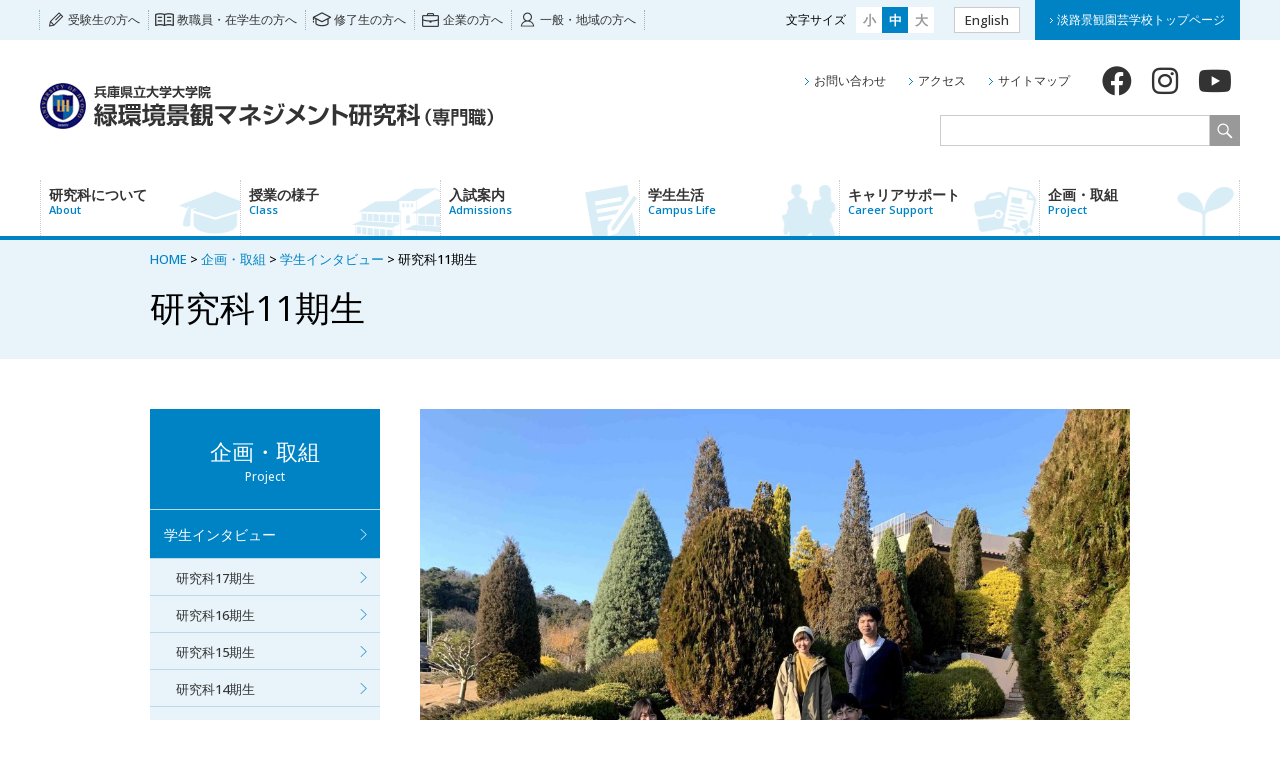

--- FILE ---
content_type: text/html; charset=UTF-8
request_url: https://www.awaji.ac.jp/gs-ldh/project/student-interview/11th
body_size: 102966
content:
<!DOCTYPE html>
<html lang="ja" class="no-js">
<head>
	<meta charset="UTF-8">
	<meta name="viewport" content="width=device-width, initial-scale=1">
	<meta name="google-site-verification" content="etGFA6Elin3fLSWlRgjwi1Vtx-LHLeia-J-4oyQL6r0" />
	<link rel="profile" href="//gmpg.org/xfn/11">
	<link rel="stylesheet" href="https://www.awaji.ac.jp/gs-ldh/wp-content/themes/gs-ldh/assets/font-awesome/css/all.css">

<script>(function(html){html.className = html.className.replace(/\bno-js\b/,'js')})(document.documentElement);</script>
<title>研究科11期生 &#8211; 専門職大学院課程</title>
<meta name='robots' content='max-image-preview:large' />
<link rel='dns-prefetch' href='//fonts.googleapis.com' />
<link rel="alternate" type="application/rss+xml" title="専門職大学院課程 &raquo; フィード" href="https://www.awaji.ac.jp/gs-ldh/feed" />
<link rel="alternate" type="application/rss+xml" title="専門職大学院課程 &raquo; コメントフィード" href="https://www.awaji.ac.jp/gs-ldh/comments/feed" />
<link rel="alternate" title="oEmbed (JSON)" type="application/json+oembed" href="https://www.awaji.ac.jp/gs-ldh/wp-json/oembed/1.0/embed?url=https%3A%2F%2Fwww.awaji.ac.jp%2Fgs-ldh%2Fproject%2Fstudent-interview%2F11th" />
<link rel="alternate" title="oEmbed (XML)" type="text/xml+oembed" href="https://www.awaji.ac.jp/gs-ldh/wp-json/oembed/1.0/embed?url=https%3A%2F%2Fwww.awaji.ac.jp%2Fgs-ldh%2Fproject%2Fstudent-interview%2F11th&#038;format=xml" />
<style id='wp-img-auto-sizes-contain-inline-css' type='text/css'>
img:is([sizes=auto i],[sizes^="auto," i]){contain-intrinsic-size:3000px 1500px}
/*# sourceURL=wp-img-auto-sizes-contain-inline-css */
</style>
<link rel='stylesheet' id='sbi_styles-css' href='https://www.awaji.ac.jp/gs-ldh/wp-content/plugins/instagram-feed/css/sbi-styles.min.css?ver=6.10.0' type='text/css' media='all' />
<style id='wp-emoji-styles-inline-css' type='text/css'>

	img.wp-smiley, img.emoji {
		display: inline !important;
		border: none !important;
		box-shadow: none !important;
		height: 1em !important;
		width: 1em !important;
		margin: 0 0.07em !important;
		vertical-align: -0.1em !important;
		background: none !important;
		padding: 0 !important;
	}
/*# sourceURL=wp-emoji-styles-inline-css */
</style>
<style id='wp-block-library-inline-css' type='text/css'>
:root{--wp-block-synced-color:#7a00df;--wp-block-synced-color--rgb:122,0,223;--wp-bound-block-color:var(--wp-block-synced-color);--wp-editor-canvas-background:#ddd;--wp-admin-theme-color:#007cba;--wp-admin-theme-color--rgb:0,124,186;--wp-admin-theme-color-darker-10:#006ba1;--wp-admin-theme-color-darker-10--rgb:0,107,160.5;--wp-admin-theme-color-darker-20:#005a87;--wp-admin-theme-color-darker-20--rgb:0,90,135;--wp-admin-border-width-focus:2px}@media (min-resolution:192dpi){:root{--wp-admin-border-width-focus:1.5px}}.wp-element-button{cursor:pointer}:root .has-very-light-gray-background-color{background-color:#eee}:root .has-very-dark-gray-background-color{background-color:#313131}:root .has-very-light-gray-color{color:#eee}:root .has-very-dark-gray-color{color:#313131}:root .has-vivid-green-cyan-to-vivid-cyan-blue-gradient-background{background:linear-gradient(135deg,#00d084,#0693e3)}:root .has-purple-crush-gradient-background{background:linear-gradient(135deg,#34e2e4,#4721fb 50%,#ab1dfe)}:root .has-hazy-dawn-gradient-background{background:linear-gradient(135deg,#faaca8,#dad0ec)}:root .has-subdued-olive-gradient-background{background:linear-gradient(135deg,#fafae1,#67a671)}:root .has-atomic-cream-gradient-background{background:linear-gradient(135deg,#fdd79a,#004a59)}:root .has-nightshade-gradient-background{background:linear-gradient(135deg,#330968,#31cdcf)}:root .has-midnight-gradient-background{background:linear-gradient(135deg,#020381,#2874fc)}:root{--wp--preset--font-size--normal:16px;--wp--preset--font-size--huge:42px}.has-regular-font-size{font-size:1em}.has-larger-font-size{font-size:2.625em}.has-normal-font-size{font-size:var(--wp--preset--font-size--normal)}.has-huge-font-size{font-size:var(--wp--preset--font-size--huge)}.has-text-align-center{text-align:center}.has-text-align-left{text-align:left}.has-text-align-right{text-align:right}.has-fit-text{white-space:nowrap!important}#end-resizable-editor-section{display:none}.aligncenter{clear:both}.items-justified-left{justify-content:flex-start}.items-justified-center{justify-content:center}.items-justified-right{justify-content:flex-end}.items-justified-space-between{justify-content:space-between}.screen-reader-text{border:0;clip-path:inset(50%);height:1px;margin:-1px;overflow:hidden;padding:0;position:absolute;width:1px;word-wrap:normal!important}.screen-reader-text:focus{background-color:#ddd;clip-path:none;color:#444;display:block;font-size:1em;height:auto;left:5px;line-height:normal;padding:15px 23px 14px;text-decoration:none;top:5px;width:auto;z-index:100000}html :where(.has-border-color){border-style:solid}html :where([style*=border-top-color]){border-top-style:solid}html :where([style*=border-right-color]){border-right-style:solid}html :where([style*=border-bottom-color]){border-bottom-style:solid}html :where([style*=border-left-color]){border-left-style:solid}html :where([style*=border-width]){border-style:solid}html :where([style*=border-top-width]){border-top-style:solid}html :where([style*=border-right-width]){border-right-style:solid}html :where([style*=border-bottom-width]){border-bottom-style:solid}html :where([style*=border-left-width]){border-left-style:solid}html :where(img[class*=wp-image-]){height:auto;max-width:100%}:where(figure){margin:0 0 1em}html :where(.is-position-sticky){--wp-admin--admin-bar--position-offset:var(--wp-admin--admin-bar--height,0px)}@media screen and (max-width:600px){html :where(.is-position-sticky){--wp-admin--admin-bar--position-offset:0px}}

/*# sourceURL=wp-block-library-inline-css */
</style><style id='global-styles-inline-css' type='text/css'>
:root{--wp--preset--aspect-ratio--square: 1;--wp--preset--aspect-ratio--4-3: 4/3;--wp--preset--aspect-ratio--3-4: 3/4;--wp--preset--aspect-ratio--3-2: 3/2;--wp--preset--aspect-ratio--2-3: 2/3;--wp--preset--aspect-ratio--16-9: 16/9;--wp--preset--aspect-ratio--9-16: 9/16;--wp--preset--color--black: #000000;--wp--preset--color--cyan-bluish-gray: #abb8c3;--wp--preset--color--white: #ffffff;--wp--preset--color--pale-pink: #f78da7;--wp--preset--color--vivid-red: #cf2e2e;--wp--preset--color--luminous-vivid-orange: #ff6900;--wp--preset--color--luminous-vivid-amber: #fcb900;--wp--preset--color--light-green-cyan: #7bdcb5;--wp--preset--color--vivid-green-cyan: #00d084;--wp--preset--color--pale-cyan-blue: #8ed1fc;--wp--preset--color--vivid-cyan-blue: #0693e3;--wp--preset--color--vivid-purple: #9b51e0;--wp--preset--gradient--vivid-cyan-blue-to-vivid-purple: linear-gradient(135deg,rgb(6,147,227) 0%,rgb(155,81,224) 100%);--wp--preset--gradient--light-green-cyan-to-vivid-green-cyan: linear-gradient(135deg,rgb(122,220,180) 0%,rgb(0,208,130) 100%);--wp--preset--gradient--luminous-vivid-amber-to-luminous-vivid-orange: linear-gradient(135deg,rgb(252,185,0) 0%,rgb(255,105,0) 100%);--wp--preset--gradient--luminous-vivid-orange-to-vivid-red: linear-gradient(135deg,rgb(255,105,0) 0%,rgb(207,46,46) 100%);--wp--preset--gradient--very-light-gray-to-cyan-bluish-gray: linear-gradient(135deg,rgb(238,238,238) 0%,rgb(169,184,195) 100%);--wp--preset--gradient--cool-to-warm-spectrum: linear-gradient(135deg,rgb(74,234,220) 0%,rgb(151,120,209) 20%,rgb(207,42,186) 40%,rgb(238,44,130) 60%,rgb(251,105,98) 80%,rgb(254,248,76) 100%);--wp--preset--gradient--blush-light-purple: linear-gradient(135deg,rgb(255,206,236) 0%,rgb(152,150,240) 100%);--wp--preset--gradient--blush-bordeaux: linear-gradient(135deg,rgb(254,205,165) 0%,rgb(254,45,45) 50%,rgb(107,0,62) 100%);--wp--preset--gradient--luminous-dusk: linear-gradient(135deg,rgb(255,203,112) 0%,rgb(199,81,192) 50%,rgb(65,88,208) 100%);--wp--preset--gradient--pale-ocean: linear-gradient(135deg,rgb(255,245,203) 0%,rgb(182,227,212) 50%,rgb(51,167,181) 100%);--wp--preset--gradient--electric-grass: linear-gradient(135deg,rgb(202,248,128) 0%,rgb(113,206,126) 100%);--wp--preset--gradient--midnight: linear-gradient(135deg,rgb(2,3,129) 0%,rgb(40,116,252) 100%);--wp--preset--font-size--small: 13px;--wp--preset--font-size--medium: 20px;--wp--preset--font-size--large: 36px;--wp--preset--font-size--x-large: 42px;--wp--preset--spacing--20: 0.44rem;--wp--preset--spacing--30: 0.67rem;--wp--preset--spacing--40: 1rem;--wp--preset--spacing--50: 1.5rem;--wp--preset--spacing--60: 2.25rem;--wp--preset--spacing--70: 3.38rem;--wp--preset--spacing--80: 5.06rem;--wp--preset--shadow--natural: 6px 6px 9px rgba(0, 0, 0, 0.2);--wp--preset--shadow--deep: 12px 12px 50px rgba(0, 0, 0, 0.4);--wp--preset--shadow--sharp: 6px 6px 0px rgba(0, 0, 0, 0.2);--wp--preset--shadow--outlined: 6px 6px 0px -3px rgb(255, 255, 255), 6px 6px rgb(0, 0, 0);--wp--preset--shadow--crisp: 6px 6px 0px rgb(0, 0, 0);}:where(.is-layout-flex){gap: 0.5em;}:where(.is-layout-grid){gap: 0.5em;}body .is-layout-flex{display: flex;}.is-layout-flex{flex-wrap: wrap;align-items: center;}.is-layout-flex > :is(*, div){margin: 0;}body .is-layout-grid{display: grid;}.is-layout-grid > :is(*, div){margin: 0;}:where(.wp-block-columns.is-layout-flex){gap: 2em;}:where(.wp-block-columns.is-layout-grid){gap: 2em;}:where(.wp-block-post-template.is-layout-flex){gap: 1.25em;}:where(.wp-block-post-template.is-layout-grid){gap: 1.25em;}.has-black-color{color: var(--wp--preset--color--black) !important;}.has-cyan-bluish-gray-color{color: var(--wp--preset--color--cyan-bluish-gray) !important;}.has-white-color{color: var(--wp--preset--color--white) !important;}.has-pale-pink-color{color: var(--wp--preset--color--pale-pink) !important;}.has-vivid-red-color{color: var(--wp--preset--color--vivid-red) !important;}.has-luminous-vivid-orange-color{color: var(--wp--preset--color--luminous-vivid-orange) !important;}.has-luminous-vivid-amber-color{color: var(--wp--preset--color--luminous-vivid-amber) !important;}.has-light-green-cyan-color{color: var(--wp--preset--color--light-green-cyan) !important;}.has-vivid-green-cyan-color{color: var(--wp--preset--color--vivid-green-cyan) !important;}.has-pale-cyan-blue-color{color: var(--wp--preset--color--pale-cyan-blue) !important;}.has-vivid-cyan-blue-color{color: var(--wp--preset--color--vivid-cyan-blue) !important;}.has-vivid-purple-color{color: var(--wp--preset--color--vivid-purple) !important;}.has-black-background-color{background-color: var(--wp--preset--color--black) !important;}.has-cyan-bluish-gray-background-color{background-color: var(--wp--preset--color--cyan-bluish-gray) !important;}.has-white-background-color{background-color: var(--wp--preset--color--white) !important;}.has-pale-pink-background-color{background-color: var(--wp--preset--color--pale-pink) !important;}.has-vivid-red-background-color{background-color: var(--wp--preset--color--vivid-red) !important;}.has-luminous-vivid-orange-background-color{background-color: var(--wp--preset--color--luminous-vivid-orange) !important;}.has-luminous-vivid-amber-background-color{background-color: var(--wp--preset--color--luminous-vivid-amber) !important;}.has-light-green-cyan-background-color{background-color: var(--wp--preset--color--light-green-cyan) !important;}.has-vivid-green-cyan-background-color{background-color: var(--wp--preset--color--vivid-green-cyan) !important;}.has-pale-cyan-blue-background-color{background-color: var(--wp--preset--color--pale-cyan-blue) !important;}.has-vivid-cyan-blue-background-color{background-color: var(--wp--preset--color--vivid-cyan-blue) !important;}.has-vivid-purple-background-color{background-color: var(--wp--preset--color--vivid-purple) !important;}.has-black-border-color{border-color: var(--wp--preset--color--black) !important;}.has-cyan-bluish-gray-border-color{border-color: var(--wp--preset--color--cyan-bluish-gray) !important;}.has-white-border-color{border-color: var(--wp--preset--color--white) !important;}.has-pale-pink-border-color{border-color: var(--wp--preset--color--pale-pink) !important;}.has-vivid-red-border-color{border-color: var(--wp--preset--color--vivid-red) !important;}.has-luminous-vivid-orange-border-color{border-color: var(--wp--preset--color--luminous-vivid-orange) !important;}.has-luminous-vivid-amber-border-color{border-color: var(--wp--preset--color--luminous-vivid-amber) !important;}.has-light-green-cyan-border-color{border-color: var(--wp--preset--color--light-green-cyan) !important;}.has-vivid-green-cyan-border-color{border-color: var(--wp--preset--color--vivid-green-cyan) !important;}.has-pale-cyan-blue-border-color{border-color: var(--wp--preset--color--pale-cyan-blue) !important;}.has-vivid-cyan-blue-border-color{border-color: var(--wp--preset--color--vivid-cyan-blue) !important;}.has-vivid-purple-border-color{border-color: var(--wp--preset--color--vivid-purple) !important;}.has-vivid-cyan-blue-to-vivid-purple-gradient-background{background: var(--wp--preset--gradient--vivid-cyan-blue-to-vivid-purple) !important;}.has-light-green-cyan-to-vivid-green-cyan-gradient-background{background: var(--wp--preset--gradient--light-green-cyan-to-vivid-green-cyan) !important;}.has-luminous-vivid-amber-to-luminous-vivid-orange-gradient-background{background: var(--wp--preset--gradient--luminous-vivid-amber-to-luminous-vivid-orange) !important;}.has-luminous-vivid-orange-to-vivid-red-gradient-background{background: var(--wp--preset--gradient--luminous-vivid-orange-to-vivid-red) !important;}.has-very-light-gray-to-cyan-bluish-gray-gradient-background{background: var(--wp--preset--gradient--very-light-gray-to-cyan-bluish-gray) !important;}.has-cool-to-warm-spectrum-gradient-background{background: var(--wp--preset--gradient--cool-to-warm-spectrum) !important;}.has-blush-light-purple-gradient-background{background: var(--wp--preset--gradient--blush-light-purple) !important;}.has-blush-bordeaux-gradient-background{background: var(--wp--preset--gradient--blush-bordeaux) !important;}.has-luminous-dusk-gradient-background{background: var(--wp--preset--gradient--luminous-dusk) !important;}.has-pale-ocean-gradient-background{background: var(--wp--preset--gradient--pale-ocean) !important;}.has-electric-grass-gradient-background{background: var(--wp--preset--gradient--electric-grass) !important;}.has-midnight-gradient-background{background: var(--wp--preset--gradient--midnight) !important;}.has-small-font-size{font-size: var(--wp--preset--font-size--small) !important;}.has-medium-font-size{font-size: var(--wp--preset--font-size--medium) !important;}.has-large-font-size{font-size: var(--wp--preset--font-size--large) !important;}.has-x-large-font-size{font-size: var(--wp--preset--font-size--x-large) !important;}
/*# sourceURL=global-styles-inline-css */
</style>

<style id='classic-theme-styles-inline-css' type='text/css'>
/*! This file is auto-generated */
.wp-block-button__link{color:#fff;background-color:#32373c;border-radius:9999px;box-shadow:none;text-decoration:none;padding:calc(.667em + 2px) calc(1.333em + 2px);font-size:1.125em}.wp-block-file__button{background:#32373c;color:#fff;text-decoration:none}
/*# sourceURL=/wp-includes/css/classic-themes.min.css */
</style>
<link rel='stylesheet' id='twentysixteen-fonts-css' href='https://fonts.googleapis.com/css?family=Merriweather%3A400%2C700%2C900%2C400italic%2C700italic%2C900italic%7CMontserrat%3A400%2C700%7CInconsolata%3A400&#038;subset=latin%2Clatin-ext' type='text/css' media='all' />
<link rel='stylesheet' id='genericons-css' href='https://www.awaji.ac.jp/gs-ldh/wp-content/themes/gs-ldh/genericons/genericons.css?ver=3.4.1' type='text/css' media='all' />
<link rel='stylesheet' id='style-css' href='https://www.awaji.ac.jp/gs-ldh/wp-content/themes/gs-ldh/style.css?ver=2512241221' type='text/css' media='all' />
<link rel='stylesheet' id='UserAccessManagerLoginForm-css' href='https://www.awaji.ac.jp/gs-ldh/wp-content/plugins/user-access-manager/assets/css/uamLoginForm.css?ver=2.2.25' type='text/css' media='screen' />
<link rel='stylesheet' id='fancybox-css' href='https://www.awaji.ac.jp/gs-ldh/wp-content/plugins/easy-fancybox/fancybox/1.5.4/jquery.fancybox.min.css?ver=6.9' type='text/css' media='screen' />
<link rel='stylesheet' id='wp-pagenavi-css' href='https://www.awaji.ac.jp/gs-ldh/wp-content/plugins/wp-pagenavi/pagenavi-css.css?ver=2.70' type='text/css' media='all' />
<script type="text/javascript" src="https://www.awaji.ac.jp/gs-ldh/wp-includes/js/jquery/jquery.min.js?ver=3.7.1" id="jquery-core-js"></script>
<script type="text/javascript" src="https://www.awaji.ac.jp/gs-ldh/wp-includes/js/jquery/jquery-migrate.min.js?ver=3.4.1" id="jquery-migrate-js"></script>
<script type="text/javascript" id="3d-flip-book-client-locale-loader-js-extra">
/* <![CDATA[ */
var FB3D_CLIENT_LOCALE = {"ajaxurl":"https://www.awaji.ac.jp/gs-ldh/wp-admin/admin-ajax.php","dictionary":{"Table of contents":"Table of contents","Close":"Close","Bookmarks":"Bookmarks","Thumbnails":"Thumbnails","Search":"Search","Share":"Share","Facebook":"Facebook","Twitter":"Twitter","Email":"Email","Play":"Play","Previous page":"Previous page","Next page":"Next page","Zoom in":"Zoom in","Zoom out":"Zoom out","Fit view":"Fit view","Auto play":"Auto play","Full screen":"Full screen","More":"More","Smart pan":"Smart pan","Single page":"Single page","Sounds":"Sounds","Stats":"Stats","Print":"Print","Download":"Download","Goto first page":"Goto first page","Goto last page":"Goto last page"},"images":"https://www.awaji.ac.jp/gs-ldh/wp-content/plugins/interactive-3d-flipbook-powered-physics-engine/assets/images/","jsData":{"urls":[],"posts":{"ids_mis":[],"ids":[]},"pages":[],"firstPages":[],"bookCtrlProps":[],"bookTemplates":[]},"key":"3d-flip-book","pdfJS":{"pdfJsLib":"https://www.awaji.ac.jp/gs-ldh/wp-content/plugins/interactive-3d-flipbook-powered-physics-engine/assets/js/pdf.min.js?ver=4.3.136","pdfJsWorker":"https://www.awaji.ac.jp/gs-ldh/wp-content/plugins/interactive-3d-flipbook-powered-physics-engine/assets/js/pdf.worker.js?ver=4.3.136","stablePdfJsLib":"https://www.awaji.ac.jp/gs-ldh/wp-content/plugins/interactive-3d-flipbook-powered-physics-engine/assets/js/stable/pdf.min.js?ver=2.5.207","stablePdfJsWorker":"https://www.awaji.ac.jp/gs-ldh/wp-content/plugins/interactive-3d-flipbook-powered-physics-engine/assets/js/stable/pdf.worker.js?ver=2.5.207","pdfJsCMapUrl":"https://www.awaji.ac.jp/gs-ldh/wp-content/plugins/interactive-3d-flipbook-powered-physics-engine/assets/cmaps/"},"cacheurl":"https://www.awaji.ac.jp/gs-ldh/wp-content/uploads/sites/2/3d-flip-book/cache/","pluginsurl":"https://www.awaji.ac.jp/gs-ldh/wp-content/plugins/","pluginurl":"https://www.awaji.ac.jp/gs-ldh/wp-content/plugins/interactive-3d-flipbook-powered-physics-engine/","thumbnailSize":{"width":"230","height":"140"},"version":"1.16.17"};
//# sourceURL=3d-flip-book-client-locale-loader-js-extra
/* ]]> */
</script>
<script type="text/javascript" src="https://www.awaji.ac.jp/gs-ldh/wp-content/plugins/interactive-3d-flipbook-powered-physics-engine/assets/js/client-locale-loader.js?ver=1.16.17" id="3d-flip-book-client-locale-loader-js" async="async" data-wp-strategy="async"></script>
<link rel="https://api.w.org/" href="https://www.awaji.ac.jp/gs-ldh/wp-json/" /><link rel="alternate" title="JSON" type="application/json" href="https://www.awaji.ac.jp/gs-ldh/wp-json/wp/v2/pages/6082" /><link rel="EditURI" type="application/rsd+xml" title="RSD" href="https://www.awaji.ac.jp/gs-ldh/xmlrpc.php?rsd" />
<meta name="generator" content="WordPress 6.9" />
<link rel="canonical" href="https://www.awaji.ac.jp/gs-ldh/project/student-interview/11th" />
<link rel='shortlink' href='https://www.awaji.ac.jp/gs-ldh/?p=6082' />
<style type="text/css">.recentcomments a{display:inline !important;padding:0 !important;margin:0 !important;}</style><link rel="icon" href="https://www.awaji.ac.jp/gs-ldh/wp-content/uploads/sites/2/2016/08/cropped-logoicon_gsldh-32x32.png" sizes="32x32" />
<link rel="icon" href="https://www.awaji.ac.jp/gs-ldh/wp-content/uploads/sites/2/2016/08/cropped-logoicon_gsldh-192x192.png" sizes="192x192" />
<link rel="apple-touch-icon" href="https://www.awaji.ac.jp/gs-ldh/wp-content/uploads/sites/2/2016/08/cropped-logoicon_gsldh-180x180.png" />
<meta name="msapplication-TileImage" content="https://www.awaji.ac.jp/gs-ldh/wp-content/uploads/sites/2/2016/08/cropped-logoicon_gsldh-270x270.png" />
<!-- Google tag (gtag.js) -->
<script async src="https://www.googletagmanager.com/gtag/js?id=G-0NNZ51NSJJ"></script>
<script>
  window.dataLayer = window.dataLayer || [];
  function gtag(){dataLayer.push(arguments);}
  gtag('js', new Date());

  gtag('config', 'G-0NNZ51NSJJ');
</script>

<!-- User Heat Tag -->
<script type="text/javascript">
(function(add, cla){window['UserHeatTag']=cla;window[cla]=window[cla]||function(){(window[cla].q=window[cla].q||[]).push(arguments)},window[cla].l=1*new Date();var ul=document.createElement('script');var tag = 
document.getElementsByTagName('script')[0];ul.async=1;ul.src=add;tag.parentNode.insertBefore(ul,tag);})('//uh.nakanohito.jp/uhj2/uh.js', '_uhtracker');_uhtracker({id:'uhbOzZnY2Q'});
</script>
<!-- End User Heat Tag -->
<link rel='stylesheet' id='mediaelement-css' href='https://www.awaji.ac.jp/gs-ldh/wp-includes/js/mediaelement/mediaelementplayer-legacy.min.css?ver=4.2.17' type='text/css' media='all' />
<link rel='stylesheet' id='wp-mediaelement-css' href='https://www.awaji.ac.jp/gs-ldh/wp-includes/js/mediaelement/wp-mediaelement.min.css?ver=6.9' type='text/css' media='all' />
</head>

<body class="wp-singular page-template-default page page-id-6082 page-child parent-pageid-790 wp-theme-gs-ldh metaslider-plugin group-blog page-11th page-project/student-interview-child">
<div>
<div id="pagetop"></div>

<!-- ヘッダー -->
<header class="site-header">
	<div id="header_box_wrap">
		<div id="header_box" class="cont_width">

			<!-- Site Logo -->
			<h1 id="site-logo"><a href="https://www.awaji.ac.jp/gs-ldh/"><img src="https://www.awaji.ac.jp/gs-ldh/wp-content/themes/gs-ldh/images/common/logo.gif" alt="公立大学法人兵庫県立大学　緑環境景観マネジメント研究科（専門職）" /></a></h1>

			<!-- sp button -->
			<div id="sp_btn">
				<div id="btn_menu" class="sp_btn_icon"><img src="https://www.awaji.ac.jp/gs-ldh/wp-content/themes/gs-ldh/images/sp/common/btn_menu.gif" alt="メニュー" /></div>
				<div id="btn_target" class="sp_btn_icon"><img src="https://www.awaji.ac.jp/gs-ldh/wp-content/themes/gs-ldh/images/sp/common/btn_target.gif" alt="対象者別メニュー" /></div>
			</div>

			<div id="sp_nav_target" class="cont_width">

				<!-- Sitelink -->
				<div id="sitelink">
					<a href="https://www.awaji.ac.jp/" target="_blank">淡路景観園芸学校トップページ</a>
				</div>

				<!-- Language -->
				<div id="language">
					<a href="https://www.awaji.ac.jp/english/">English</a>
				</div>

				<!-- Font Size -->
				<div id="font">
					<div class="font_tit">文字サイズ</div>
					<ul>
						<li class="small">小</li>
						<li class="middle current">中</li>
						<li class="large">大</li>
					</ul>
				</div>

				<!-- Target list -->
				<div id="target_list_wrap">
					<ul id="sp_lang">
						<li id="target_list_en"><a href="https://www.awaji.ac.jp/gs-ldh/english/">English</a></li>
					</ul>
					<ul id="target_list" class="clearfix">
						<li id="target_list_01"><a href="https://www.awaji.ac.jp/gs-ldh/admissions/for-applicants/">受験生の方へ</a></li>
						<li id="target_list_02"><a href="https://www.awaji.ac.jp/gs-ldh/for-students/">教職員・在学生の方へ</a></li>
						<li id="target_list_03"><a href="https://www.awaji.ac.jp/gs-ldh/for-alumni/">修了生の方へ</a></li>
						<li id="target_list_04"><a href="https://www.awaji.ac.jp/gs-ldh/for-company/">企業の方へ</a></li>
						<li id="target_list_05"><a href="https://www.awaji.ac.jp/gs-ldh/for-public/">一般・地域の方へ</a></li>
					</ul>
				</div>

				<div class="clear"></div>
			</div>
			<!-- /#sp_nav_target -->

			<div id="sp_nav_menu">

				<!-- Global Navigation -->
				

<div id="global-nav">
  <nav class="cont_width">
    <ul class="clearfix">
      <li id="g-nav_01">
        <a href="https://www.awaji.ac.jp/gs-ldh/about/">研究科について<span>About</span></a>
        <div class="g-nav_detail"><div class="g-nav_detail_box"><div class="detail_tit">研究科について</div><ul class="detail_list"><li><a href="https://www.awaji.ac.jp/gs-ldh/about/greeting">研究科長挨拶</a></li><li><a href="https://www.awaji.ac.jp/gs-ldh/about/outline">研究科概要</a></li><li><a href="https://www.awaji.ac.jp/gs-ldh/about/curriculum">教育領域</a></li><li><a href="https://www.awaji.ac.jp/gs-ldh/about/staff">教員紹介</a></li><li><a href="https://www.awaji.ac.jp/gs-ldh/about/campus">キャンパス紹介</a></li></ul><div class="clear"></div></div></div>      </li>
<!--
      <li id="g-nav_02">
        <a href="https://www.awaji.ac.jp/gs-ldh/curriculum/">教育領域<span>Curriculum</span></a>
              </li>
-->
      <li id="g-nav_03">
        <a href="https://www.awaji.ac.jp/gs-ldh/class/">授業の様子<span>Class</span></a>
        <div class="g-nav_detail"><div class="g-nav_detail_box"><div class="detail_tit">授業の様子</div><ul class="detail_list"><li><a href="https://www.awaji.ac.jp/gs-ldh/class/class">保全管理領域</a></li><li><a href="https://www.awaji.ac.jp/gs-ldh/class/class-2">活用デザイン領域</a></li><li><a href="https://www.awaji.ac.jp/gs-ldh/class/class-3">施策マネジメント領域</a></li></ul><div class="clear"></div></div></div>      </li>

      <li id="g-nav_04">
        <a href="https://www.awaji.ac.jp/gs-ldh/admissions/">入試案内<span>Admissions</span></a>
        <div class="g-nav_detail"><div class="g-nav_detail_box"><div class="detail_tit">入試案内</div><ul class="detail_list"><li><a href="https://www.awaji.ac.jp/gs-ldh/admissions/for-applicants">受験生の方へ</a></li><li><a href="https://www.awaji.ac.jp/gs-ldh/admissions/exam">入試情報</a></li><li><a href="https://www.awaji.ac.jp/gs-ldh/admissions/kenkyusei">研究生の募集</a></li><li><a href="https://www.awaji.ac.jp/gs-ldh/admissions/sonotaboshu">その他の募集（科目等履修生等）</a></li></ul><div class="clear"></div></div></div>      </li>

      <li id="g-nav_07">
        <a href="https://www.awaji.ac.jp/gs-ldh/campuslife/">学生生活<span>Campus Life</span></a>
        <div class="g-nav_detail"><div class="g-nav_detail_box"><div class="detail_tit">学生生活</div><ul class="detail_list"><li><a href="https://www.awaji.ac.jp/gs-ldh/campuslife/fee">学費・関連情報</a></li><li><a href="https://www.awaji.ac.jp/gs-ldh/campuslife/campuslife">学生の活動・取り組み</a></li><li><a href="https://www.awaji.ac.jp/gs-ldh/campuslife/awards">学会等での受賞</a></li></ul><div class="clear"></div></div></div>      </li>

      <li id="g-nav_05">
        <a href="https://www.awaji.ac.jp/gs-ldh/careersupport/">キャリアサポート<span>Career Support</span></a>
        <div class="g-nav_detail"><div class="g-nav_detail_box"><div class="detail_tit">キャリアサポート</div><ul class="detail_list"><li><a href="https://www.awaji.ac.jp/gs-ldh/careersupport/seminar">修了生による講演会の実施</a></li><li><a href="https://www.awaji.ac.jp/gs-ldh/careersupport/result">就職状況</a></li><li><a href="https://www.awaji.ac.jp/gs-ldh/careersupport/action">修了生の活躍</a></li><li><a href="https://www.awaji.ac.jp/gs-ldh/careersupport/shikaku">取得に有利となる資格</a></li></ul><div class="clear"></div></div></div>      </li>

      <li id="g-nav_06">
        <a href="https://www.awaji.ac.jp/gs-ldh/project/">企画・取組<span>Project</span></a>
        <div class="g-nav_detail"><div class="g-nav_detail_box"><div class="detail_tit">企画・取組</div><ul class="detail_list"><li><a href="https://www.awaji.ac.jp/gs-ldh/project/student-interview">学生インタビュー</a></li><li><a href="https://www.awaji.ac.jp/gs-ldh/project/alpha-discussion">ALPHA座談会</a></li><li><a href="https://www.awaji.ac.jp/gs-ldh/project/teachers-column">教員コラム</a></li><li><a href="https://www.awaji.ac.jp/gs-ldh/project/kokusai-link20171023">国際交流・留学</a></li><li><a href="https://www.awaji.ac.jp/gs-ldh/project/higashinihonshien">東日本大震災復興支援に関わる取り組み</a></li></ul><ul class="detail_list"><li><a href="https://www.awaji.ac.jp/gs-ldh/project/kaizen">教育改善の取り組み</a></li></ul><div class="clear"></div></div></div>      </li>

    </ul>
  </nav>
</div>
				<!-- Header Navi -->
				<nav id="h-nav">
					<ul>
						<li><a href="https://www.awaji.ac.jp/contact/">お問い合わせ</a></li>
						<li><a href="https://www.awaji.ac.jp/gs-ldh/basic-information/access/">アクセス</a></li>
						<li><a href="https://www.awaji.ac.jp/gs-ldh/sitemap/">サイトマップ</a></li>
					</ul>
				</nav>

				<div class="h-sns">
					<a href="https://www.facebook.com/profile.php?id=100034332192983" target="_blank" title="兵庫県立淡路景観園芸学校公式Facebookページ" class="f-sns-fb"><i class="fa-brands fa-facebook icon"></i></a>
					<a href="https://www.instagram.com/alpha_awaji/" target="_blank" title="兵庫県立淡路景観園芸学校公式インスタグラム" class="f-sns-insta"><i class="fa-brands fa-instagram icon"></i></a>
					<a href="https://www.youtube.com/channel/UCsdxuOkvYxumc3kxs5IJnRw" target="_blank" title="兵庫県立淡路景観園芸学校公式YouTubeチャンネル" class="f-sns-yt"><i class="fa-brands fa-youtube icon"></i></a>
				</div>

				<!-- Header Search -->
				<div id="h-search">
					
<form role="search" method="get" class="search-form" action="https://www.awaji.ac.jp/gs-ldh/">
	<label>
		<input type="search" class="search-field" value="" name="s" />
	</label>
	<button type="submit" class="search-submit"><span class="screen-reader-text">検索</span></button>
</form>
				</div>

				<!-- close -->
				<div id="sp-menu_close">× CLOSE</div>

				<div class="clear"></div>
			</div>
			<!-- /#sp_nav_slide -->

		</div>
	</div>

	<div id="pagetitle_wrap">
  <div id="bread_wrap" class="cont_width">
    <div id="breadcrumb"><a href="https://www.awaji.ac.jp/gs-ldh/" class="home">HOME</a>&nbsp;&gt;&nbsp;<a href="https://www.awaji.ac.jp/gs-ldh/project">企画・取組</a>&nbsp;&gt;&nbsp;<a href="https://www.awaji.ac.jp/gs-ldh/project/student-interview">学生インタビュー</a>&nbsp;&gt;&nbsp;研究科11期生</div>  </div>

  <h2 id="pagetitle">研究科11期生</h2>

</div>
</header>

<!-- メイン -->
<div id="main">
<div class="content_area">
  <div class="page_content" id="post-6082" class="post-6082 page type-page status-publish has-post-thumbnail hentry">

    
        
      
              <div class="page-thumbnail"><img width="1200" height="900" src="https://www.awaji.ac.jp/gs-ldh/wp-content/uploads/sites/2/2020/01/IMG_6274-1200x900.jpg" class="attachment-post-thumbnail size-post-thumbnail wp-post-image" alt="" decoding="async" loading="lazy" srcset="https://www.awaji.ac.jp/gs-ldh/wp-content/uploads/sites/2/2020/01/IMG_6274-1200x900.jpg 1200w, https://www.awaji.ac.jp/gs-ldh/wp-content/uploads/sites/2/2020/01/IMG_6274-320x240.jpg 320w, https://www.awaji.ac.jp/gs-ldh/wp-content/uploads/sites/2/2020/01/IMG_6274-1024x768.jpg 1024w, https://www.awaji.ac.jp/gs-ldh/wp-content/uploads/sites/2/2020/01/IMG_6274-768x576.jpg 768w, https://www.awaji.ac.jp/gs-ldh/wp-content/uploads/sites/2/2020/01/IMG_6274-1536x1152.jpg 1536w, https://www.awaji.ac.jp/gs-ldh/wp-content/uploads/sites/2/2020/01/IMG_6274-2048x1536.jpg 2048w" sizes="(max-width: 709px) 85vw, (max-width: 909px) 67vw, (max-width: 984px) 60vw, (max-width: 1362px) 62vw, 840px" /></div>
      
              <h1 class="page-catch">研究科11期生（2019年度入学）</h1>
      
              <div class="page-discription">
          令和元年度入学生4名の志望動機、学生生活についてインタビューを公開しました。当研究科を志望される方は受験経験者からの情報として役立てていただければ幸いです。        </div>
      
      
              <div class="page_post clearfix"><div class="page_post clearfix">
<h2><strong><span style="color: #333333">伊藤 未羽さん</span></strong></h2>
<p><strong><span style="color: #333333">一般入試</span></strong></p>
<p><strong><span style="color: #333333">神戸女学院大学 人間科学部 環境・バイオサイエンス学科</span></strong></p>
<h3><strong><span style="color: #333333">入学のきっかけ</span></strong></h3>
<p>大学生の間で勉強出来なかったこと(私の場合は「園芸」)を学びたくて、当時所属していたゼミの教授に紹介して頂きました。オープンキャンパスへ行き、淡路島で勉強出来ることは良い経験になりそう！と感じました。</p>
<h3>受験対策</h3>
<p>過去問と「造園がわかる本」で対策を行いました。特に「造園がわかる本」は先輩方にもオススメされたものなので、参考書として勉強すると良いです！</p>
<h3>学校のお勧めスポット</h3>
<p>カフェテリア 「風の詩」の窓側席、スタジオ</p>
<h3>お勧め授業</h3>
<p><a href="https://www.awaji.ac.jp/gs-ldh/class/class-2">園芸植物活用演習</a></p>
<h3>受験生に何か一言</h3>
<p>淡路島は環境が良く空気がとても綺麗で伸び伸びと過ごせます！<br />
面白くて話しやすい先生方ばかりで、交流の機会が多いことも魅力的な部分だと思います。<br />
大学時代にやり残したことがある方、自然の中で勉強したい方…はまたとない機会、橋を渡って淡路島で学びを深めましょう！<br />
自分の”挑戦したい”という思いを大切に頑張って下さい！<br style="clear: both">
</p>
</div>
<p>&nbsp;</p>
<p>&nbsp;</p>
<h2><strong><span style="color: #333333">荒巻 友里恵さん</span></strong></h2>
<p><strong><span style="color: #333333">一般入試</span></strong></p>
<p><strong><span style="color: #333333">宮崎大学 農学部 森林緑地環境科学科</span></strong></p>
<h3>入学のきっかけ</h3>
<p>もともとランドスケープデザインに興味があったのですが、今のまま就職しては知識不足だと思い、どうしようかなと思っていた所、教授がチラッとこの大学院のことを言っていたのを思い出し、相談しに行ったのがきっかけです。その後オープンキャンパスに来てみたら一目惚れしてしまいました。</p>
<h3>受験対策</h3>
<p>「造園がわかる本」と過去問をひたすら勉強していました。</p>
<h3>学校のお勧めスポット</h3>
<p>多様な素敵な庭です。１年以上住んでいても飽きない、勉強するたびに新しい発見がある園芸学校のお庭が大好きです。</p>
<h3>お勧め授業</h3>
<p>デザイン系の演習、<a href="https://www.awaji.ac.jp/gs-ldh/class/class-2">園芸植物活用演習</a></p>
<h3>受験生に何か一言</h3>
<p>自分しだいでいろんな可能性が切り開ける学校です。そして園芸系のやりたいことならば、恵まれ過ぎているくらい手伝ってくれる<br />
先生方や設備がたくさんあります。 是非１度オープンキャンパスに来てみてください。<br style="clear: both">
</p>
<p>&nbsp;</p>
<p>&nbsp;</p>
<p>&nbsp;</p>
<div class="page_post clearfix">
<h2><strong><span style="color: #333333">堀内 修平さん</span></strong></h2>
<p><strong><span style="color: #333333">AO入試</span></strong></p>
<p><strong><span style="color: #333333">玉川大学 農学部 生物環境システム学科</span></strong></p>
<h3>入学のきっかけ</h3>
<p>大学の教授に勧められ、興味を持ちました。オープンキャンパスに訪れた際に、学校の雰囲気や学習のための環境に魅かれたため。</p>
<h3>受験対策</h3>
<p>プレゼンテーションの準備、過去問少しだけ</p>
<h3>学校のお勧めスポット</h3>
<p>ガゼボ</p>
<h3>お勧め授業</h3>
<p>里地里山の保全管理演習</p>
<h3>受験生に何か一言</h3>
<p>興味がある人は、ぜひ学校に足を運んでください。<br style="clear: both">
</p>
</div>
<p>&nbsp;</p>
<p>&nbsp;</p>
<h2><strong><span style="color: #333333">尾谷 悠介さん</span></strong></h2>
<p><strong><span style="color: #333333">一般入試</span></strong></p>
<p><strong><span style="color: #333333">神戸大学 農学部 応用植物学コース</span></strong></p>
<h3>入学のきっかけ</h3>
<p>学部4年生の時に本校のオープンキャンパスに参加して、学校の雰囲気やこの学校で学べることが自分と合っていると感じたので、入学を決めました。</p>
<h3>受験対策</h3>
<p>まずは過去問をオープンキャンパスなどで入手して解くのが一番の対策になると思います。<br />
造園に関しては、オープンキャンパスの際に先生から薦められた「造園がわかる本」で勉強していました。初心者でも読みやすい本だと思うので、おすすめです。<br />
英語対策は過去問を解く以外には特にしていません。普段から英語の論文を読む習慣があれば、それで十分だと思います。</p>
<h3>学校のお勧めスポット</h3>
<p>スタジオです！自分専用のデスクとパソコンが使えて、快適な環境で作業できます。</p>
<h3>お勧め授業</h3>
<p><a href="https://www.awaji.ac.jp/gs-ldh/class/class-2">造園施工演習</a></p>
<p>実際に校内で施工が出来て、とても実践的な授業です。ちなみに私達はレジデンスのウッドデッキの改修作業を行いました。入学したら見てみてください！</p>
<h3>受験生に何か一言</h3>
<p>2年間の全寮制と聞くと、不安に思う人もいるかもしれません。私も入学前は不安でした。でも今は同級生のみんなとの生活が本当に楽しいし、自分のしたいことは何でも出来るので非常に充実した日々を送っています。造園や植物などに興味がある人はぜひこの学校に入学して一緒に頑張りましょう！！</p>
<div class="page_post clearfix">
<p>&nbsp;</p>
</div>
<div class="my_child">&nbsp;</div>
<p>&nbsp;</p>
<div class="my_child">&nbsp;</div>
</div>
      
            
      
      

      
      <div class="my_child">
                    </div>

      
    
    
  </div><!-- .page_content -->


<div id="page_side">


<!-- データ取得 -->
  
<!-- データ取得 end -->

<!-- タイトル設定 -->
<!-- タイトル設定 end -->

<!-- リスト出力 -->
<div id="side_nav">
  <div class="side_nav_tit">
    <a href="https://www.awaji.ac.jp/gs-ldh/project/">
      <span class="sn_tit">企画・取組</span>
      <span class="sn_tit_en">Project</span>
    </a>
  </div>
  <div class="side_nav_list">
    <ul class="snl_parent level_2">
            <li class="page_item page-item-790 page_item_has_children current_page_ancestor current_page_parent"><a href="https://www.awaji.ac.jp/gs-ldh/project/student-interview">学生インタビュー</a>
<ul class='children'>
	<li class="page_item page-item-13631"><a href="https://www.awaji.ac.jp/gs-ldh/project/student-interview/17th">研究科17期生</a></li>
	<li class="page_item page-item-11867"><a href="https://www.awaji.ac.jp/gs-ldh/project/student-interview/16th">研究科16期生</a></li>
	<li class="page_item page-item-10588"><a href="https://www.awaji.ac.jp/gs-ldh/project/student-interview/15th">研究科15期生</a></li>
	<li class="page_item page-item-9610"><a href="https://www.awaji.ac.jp/gs-ldh/project/student-interview/14th">研究科14期生</a></li>
	<li class="page_item page-item-7826"><a href="https://www.awaji.ac.jp/gs-ldh/project/student-interview/13th">研究科13期生</a></li>
	<li class="page_item page-item-6827"><a href="https://www.awaji.ac.jp/gs-ldh/project/student-interview/12th">研究科12期生</a></li>
	<li class="page_item page-item-6082 current_page_item"><a href="https://www.awaji.ac.jp/gs-ldh/project/student-interview/11th" aria-current="page">研究科11期生</a></li>
	<li class="page_item page-item-4098"><a href="https://www.awaji.ac.jp/gs-ldh/project/student-interview/9th">研究科9期生</a></li>
	<li class="page_item page-item-2627"><a href="https://www.awaji.ac.jp/gs-ldh/project/student-interview/8th">研究科8期生</a></li>
	<li class="page_item page-item-1027"><a href="https://www.awaji.ac.jp/gs-ldh/project/student-interview/7th_3">研究科7期生 part3</a></li>
	<li class="page_item page-item-1069"><a href="https://www.awaji.ac.jp/gs-ldh/project/student-interview/7th_2">研究科7期生 part2</a></li>
	<li class="page_item page-item-1091"><a href="https://www.awaji.ac.jp/gs-ldh/project/student-interview/7th">研究科7期生</a></li>
	<li class="page_item page-item-1110"><a href="https://www.awaji.ac.jp/gs-ldh/project/student-interview/6th">研究科6期生</a></li>
	<li class="page_item page-item-1125"><a href="https://www.awaji.ac.jp/gs-ldh/project/student-interview/5th">研究科5期生</a></li>
	<li class="page_item page-item-1139"><a href="https://www.awaji.ac.jp/gs-ldh/project/student-interview/4th_2">研究科4期生 Part2</a></li>
	<li class="page_item page-item-1154"><a href="https://www.awaji.ac.jp/gs-ldh/project/student-interview/4th">研究科4期生</a></li>
	<li class="page_item page-item-1169"><a href="https://www.awaji.ac.jp/gs-ldh/project/student-interview/3rd_3">研究科3期生 Part3</a></li>
	<li class="page_item page-item-1186"><a href="https://www.awaji.ac.jp/gs-ldh/project/student-interview/3rd_2">研究科3期生 Part2</a></li>
	<li class="page_item page-item-1206"><a href="https://www.awaji.ac.jp/gs-ldh/project/student-interview/3th">研究科3期生</a></li>
	<li class="page_item page-item-1221"><a href="https://www.awaji.ac.jp/gs-ldh/project/student-interview/2nd_2">研究科2期生 Part2</a></li>
	<li class="page_item page-item-1235"><a href="https://www.awaji.ac.jp/gs-ldh/project/student-interview/2nd">研究科2期生</a></li>
	<li class="page_item page-item-1248"><a href="https://www.awaji.ac.jp/gs-ldh/project/student-interview/1st">研究科1期生</a></li>
</ul>
</li>
<li class="page_item page-item-792 page_item_has_children"><a href="https://www.awaji.ac.jp/gs-ldh/project/alpha-discussion">ALPHA座談会</a>
<ul class='children'>
	<li class="page_item page-item-12613"><a href="https://www.awaji.ac.jp/gs-ldh/project/alpha-discussion/15th">ALPHA研究科15期生座談会～緑環境景観マネジメント研究科長と語る会</a></li>
	<li class="page_item page-item-11130"><a href="https://www.awaji.ac.jp/gs-ldh/project/alpha-discussion/14th">ALPHA研究科14期生座談会～緑環境景観マネジメント研究科長と語る会</a></li>
	<li class="page_item page-item-10392"><a href="https://www.awaji.ac.jp/gs-ldh/project/alpha-discussion/13th">ALPHA研究科13期生座談会～緑環境景観マネジメント研究科長と語る会</a></li>
	<li class="page_item page-item-9390"><a href="https://www.awaji.ac.jp/gs-ldh/project/alpha-discussion/12th">ALPHA研究科12期生座談会～緑環境景観マネジメント研究科長と語る会</a></li>
	<li class="page_item page-item-7686"><a href="https://www.awaji.ac.jp/gs-ldh/project/alpha-discussion/11th">ALPHA研究科11期生座談会～緑環境景観マネジメント研究科長と語る会</a></li>
	<li class="page_item page-item-6534"><a href="https://www.awaji.ac.jp/gs-ldh/project/alpha-discussion/10th">ALPHA研究科10期生座談会～緑環境景観マネジメント研究科長と語る会</a></li>
	<li class="page_item page-item-5720"><a href="https://www.awaji.ac.jp/gs-ldh/project/alpha-discussion/9th">ALPHA研究科9期生座談会～緑環境景観マネジメント研究科長と語る会～</a></li>
	<li class="page_item page-item-4988"><a href="https://www.awaji.ac.jp/gs-ldh/project/alpha-discussion/8th">ALPHA研究科8期生座談会～緑環境景観マネジメント研究科長と語る会～</a></li>
	<li class="page_item page-item-3300"><a href="https://www.awaji.ac.jp/gs-ldh/project/alpha-discussion/7th">ALPHA研究科7期生座談会～研究科で過ごした2年間を振り返って～</a></li>
	<li class="page_item page-item-1600"><a href="https://www.awaji.ac.jp/gs-ldh/project/alpha-discussion/6th">ALPHA研究科6期生座談会～研究科で過ごした2年間について～</a></li>
	<li class="page_item page-item-1604"><a href="https://www.awaji.ac.jp/gs-ldh/project/alpha-discussion/5th">ALPHA研究科5期生座談会～研究科で過ごした2年間について～</a></li>
	<li class="page_item page-item-1603"><a href="https://www.awaji.ac.jp/gs-ldh/project/alpha-discussion/4th">ALPHA研究科4期生座談会～研究科で過ごした2年間について～</a></li>
	<li class="page_item page-item-1601"><a href="https://www.awaji.ac.jp/gs-ldh/project/alpha-discussion/3nd">平成25年3月15日ALPHA座談会　３期生　～ALPHA旅立ちの日に～</a></li>
</ul>
</li>
<li class="page_item page-item-788 page_item_has_children"><a href="https://www.awaji.ac.jp/gs-ldh/project/teachers-column">教員コラム</a>
<ul class='children'>
	<li class="page_item page-item-14252"><a href="https://www.awaji.ac.jp/gs-ldh/project/teachers-column/mita_202511">三田 清華（活用デザイン領域）/ 「いかに生きるか」を見つける場所として_2025.11</a></li>
	<li class="page_item page-item-14251"><a href="https://www.awaji.ac.jp/gs-ldh/project/teachers-column/ogura_202511">小椋 菜美（施策マネジメント領域）/ 旧藤森家住宅の管理・運営_2025.11</a></li>
	<li class="page_item page-item-13939"><a href="https://www.awaji.ac.jp/gs-ldh/project/teachers-column/sawada_202509">澤田 佳宏（保全管理領域）/ 淡路島のスーパーマーケットで生物多様性とLocal Ecological Knowledgeに触れる_2025.09</a></li>
	<li class="page_item page-item-13885"><a href="https://www.awaji.ac.jp/gs-ldh/project/teachers-column/takeyama_202509">嶽山 洋志（施策マネジメント領域）/ ドイツの子ども環境_2025.09</a></li>
	<li class="page_item page-item-13938"><a href="https://www.awaji.ac.jp/gs-ldh/project/teachers-column/yamamoto_202509">山本 聡（保全管理領域）/ 地域の顔となる景観_2025.09</a></li>
	<li class="page_item page-item-13884"><a href="https://www.awaji.ac.jp/gs-ldh/project/teachers-column/tsukada_202509">塚田 伸也（施策マネジメント領域）/ みどりのまちづくりを考える ― 淡路から始まる対話のかたち_2025.09</a></li>
	<li class="page_item page-item-13886"><a href="https://www.awaji.ac.jp/gs-ldh/project/teachers-column/hinoue_2025009">樋上 啓子（活用デザイン領域）/ 観賞園芸研究室の日常_2025.09</a></li>
	<li class="page_item page-item-13809"><a href="https://www.awaji.ac.jp/gs-ldh/project/teachers-column/mino_202509">美濃 伸之（施策マネジメント領域） / 公園UDの実例_2025.09</a></li>
	<li class="page_item page-item-13752"><a href="https://www.awaji.ac.jp/gs-ldh/project/teachers-column/takeda_202509">竹田 直樹（活用デザイン領域）/ 冷戦期には自由主義と民主主義と資本主義が合体していたのに、冷戦終結とその後の中国の台頭により、自由主義と民主主義は資本主義と分離し、資本主義のモニュメントとしてのパブリックアートが現れた。_2025.09</a></li>
	<li class="page_item page-item-13855"><a href="https://www.awaji.ac.jp/gs-ldh/project/teachers-column/tazaki_202509">田崎 史江（園芸療法課程）/ 戦後80年に考える ― 園芸療法の歴史的系譜とリハビリテーションの発展 ―_2025.09</a></li>
	<li class="page_item page-item-13264"><a href="https://www.awaji.ac.jp/gs-ldh/project/teachers-column/tsukada_202505">塚田 伸也（施策マネジメント領域）/ こどもの日　小さな公園で見られる緑と子どものつながり_2025.04</a></li>
	<li class="page_item page-item-12640"><a href="https://www.awaji.ac.jp/gs-ldh/project/teachers-column/mitsunari_202504-2">光成 麻美（活用デザイン領域）/ 景観活用デザイン演習のご紹介【後編】_2025.04</a></li>
	<li class="page_item page-item-12981"><a href="https://www.awaji.ac.jp/gs-ldh/project/teachers-column/mitsunari_202504-1">光成 麻美（活用デザイン領域）/ 景観活用デザイン演習のご紹介【前編】_2025.04</a></li>
	<li class="page_item page-item-12957"><a href="https://www.awaji.ac.jp/gs-ldh/project/teachers-column/shen_2025">沈 悦（活用デザイン領域） / ボランティアで行う設計コンペ_2025.04</a></li>
	<li class="page_item page-item-12670"><a href="https://www.awaji.ac.jp/gs-ldh/project/teachers-column/iwasaki_202504">岩崎 哲也（活用デザイン領域）/ 多目的ホールの作品ビオトープ_2025.04</a></li>
	<li class="page_item page-item-12638"><a href="https://www.awaji.ac.jp/gs-ldh/project/teachers-column/takeda_202504">竹田 直樹（活用デザイン領域）/ 「独裁者」のようなアートディレクターが登場し、モニュメント性を除去されたパブリックアートは社会から自律した。_2025.04</a></li>
	<li class="page_item page-item-12642"><a href="https://www.awaji.ac.jp/gs-ldh/project/teachers-column/takeyama_202504">嶽山 洋志（施策マネジメント領域） / 校庭を公園に変えるプロジェクト ～米国のSchoolyard Park Project～_2025.04</a></li>
	<li class="page_item page-item-12635"><a href="https://www.awaji.ac.jp/gs-ldh/project/teachers-column/mino_202504">美濃 伸之（施策マネジメント領域） / ユニバーサルデザインと人的支援：コミュニケーションの大切さ_2025.04</a></li>
	<li class="page_item page-item-12644"><a href="https://www.awaji.ac.jp/gs-ldh/project/teachers-column/fujihara_202504">藤原 道郎（保全管理領域） / クロマツと海岸林_2025.04</a></li>
	<li class="page_item page-item-12668"><a href="https://www.awaji.ac.jp/gs-ldh/project/teachers-column/sawada_202504">澤田 佳宏（保全管理領域）/ ため池のドロナガシ_2025.04</a></li>
	<li class="page_item page-item-12666"><a href="https://www.awaji.ac.jp/gs-ldh/project/teachers-column/yamamoto_202504">山本 聡（保全管理領域）/ 継続的な定点観測からの学び_2025.04</a></li>
	<li class="page_item page-item-12628"><a href="https://www.awaji.ac.jp/gs-ldh/project/teachers-column/oyabu_202504">大藪 崇司（保全管理領域） / あわじグリーン館、リニューアルオープン！_2025.04</a></li>
	<li class="page_item page-item-11474"><a href="https://www.awaji.ac.jp/gs-ldh/project/teachers-column/sawada_202404">澤田 佳宏（保全管理領域）/ キャンパス周辺のフィールドで里地里山の課題を考える_2024.04</a></li>
	<li class="page_item page-item-11381"><a href="https://www.awaji.ac.jp/gs-ldh/project/teachers-column/hirata_202404">平田 富士男（施策マネジメント領域） / ランドスケープ・アーキテクトからランドスケープ・プロデューサーへ -リノベーション時代における造園家の職能-　2024.04</a></li>
	<li class="page_item page-item-11472"><a href="https://www.awaji.ac.jp/gs-ldh/project/teachers-column/yamamoto_202404">山本 聡（保全管理領域） / 安心して景観を観ていますか？_2024.04</a></li>
	<li class="page_item page-item-11470"><a href="https://www.awaji.ac.jp/gs-ldh/project/teachers-column/takeda_202404">竹田 直樹（活用デザイン領域）/ 社会から自律することを強制され自由主義のモニュメントになったパブリックアートは、社会から自律していなかった_2024.04</a></li>
	<li class="page_item page-item-11468"><a href="https://www.awaji.ac.jp/gs-ldh/project/teachers-column/iwasaki_202404">岩崎 哲也（活用デザイン領域）/ 『ドクロ蛾』に会いにキャンパスにおこし下さい_2024.04</a></li>
	<li class="page_item page-item-11466"><a href="https://www.awaji.ac.jp/gs-ldh/project/teachers-column/fudano_202404">札埜 高志（活用デザイン領域）/ 兵庫県南あわじ市灘黒岩水仙郷がリニューアルオープンしました_2024.04</a></li>
	<li class="page_item page-item-11448"><a href="https://www.awaji.ac.jp/gs-ldh/project/teachers-column/kenmochi_202404">剱持 卓也（園芸療法課程）/ コロナ禍、植物や風景に思いを凝らした日々 2024.04</a></li>
	<li class="page_item page-item-11386"><a href="https://www.awaji.ac.jp/gs-ldh/project/teachers-column/mini_202404">美濃 伸之（施策マネジメント領域） / ユニバーサルデザインと情報：伝えることの大切さ 2024.04</a></li>
	<li class="page_item page-item-11394"><a href="https://www.awaji.ac.jp/gs-ldh/project/teachers-column/takeyama_202404">嶽山 洋志（施策マネジメント領域） / グリーンインフラとまちづくり 2024.04</a></li>
	<li class="page_item page-item-11428"><a href="https://www.awaji.ac.jp/gs-ldh/project/teachers-column/shimpo_202404">新保 奈穂美（施策マネジメント領域）/ 若気の至り珍道中　ヴェネツィア編_2024.04</a></li>
	<li class="page_item page-item-10231"><a href="https://www.awaji.ac.jp/gs-ldh/project/teachers-column/mino_202212">美濃 伸之（施策マネジメント領域） / インクルーシブ遊具について 2022.12</a></li>
	<li class="page_item page-item-9514"><a href="https://www.awaji.ac.jp/gs-ldh/project/teachers-column/ooyabu_20220502">大藪 崇司（保全管理領域）/ 阪神百貨店の壁面緑化、屋上緑化 2022.5</a></li>
	<li class="page_item page-item-9214"><a href="https://www.awaji.ac.jp/gs-ldh/project/teachers-column/sawada2022-01">澤田 佳宏（保全管理領域）/ 薪を使う暮らしのススメ 2022.01</a></li>
	<li class="page_item page-item-9226"><a href="https://www.awaji.ac.jp/gs-ldh/project/teachers-column/tabuchi2022-01">田淵 美也子（活用デザイン領域）/ コケを育てて楽しもう 2022.01</a></li>
	<li class="page_item page-item-9149"><a href="https://www.awaji.ac.jp/gs-ldh/project/teachers-column/yamamoto2022-01">山本 聡（保全管理領域） / 地域の景観を守る 2022.01</a></li>
	<li class="page_item page-item-9103"><a href="https://www.awaji.ac.jp/gs-ldh/project/teachers-column/fudano2022-01">札埜 高志（活用デザイン領域）/ インドネシア共和国アチェ州を訪問しました（その２） 2022.01</a></li>
	<li class="page_item page-item-9065"><a href="https://www.awaji.ac.jp/gs-ldh/project/teachers-column/hirata2022-01">平田 富士男（施策マネジメント領域） / 「前栽」と「嗜み（たしなみ）」と「インバウンド観光」と― 2022.01</a></li>
	<li class="page_item page-item-9078"><a href="https://www.awaji.ac.jp/gs-ldh/project/teachers-column/fujihara2022-01">藤原道郎（保全管理領域） / 分布のほぼ中心で外来種防除― 特定外来生物ナルトサワギク(Senecio madagascariensis Pioret)の生態的特性と兵庫県淡路島における防除を目指した研究 ― 2022.01</a></li>
	<li class="page_item page-item-9025"><a href="https://www.awaji.ac.jp/gs-ldh/project/teachers-column/shimpo2022-01">新保 奈穂美（施策マネジメント領域）/ ヤギから考える 2022.1</a></li>
	<li class="page_item page-item-8980"><a href="https://www.awaji.ac.jp/gs-ldh/project/teachers-column/mino_2022-01">美濃 伸之（施策マネジメント領域） / ユニバーサルデザインと行為空間：広さと多様さの確保 2022.1</a></li>
	<li class="page_item page-item-8943"><a href="https://www.awaji.ac.jp/gs-ldh/project/teachers-column/iwasaki_20220112">岩崎 哲也（活用デザイン領域）/ 樹木好きが思う「ケムシのさわりかた（改訂）」2022.1</a></li>
	<li class="page_item page-item-8944"><a href="https://www.awaji.ac.jp/gs-ldh/project/teachers-column/takeyama_20220112">嶽山 洋志（施策マネジメント領域） / チルドレンズ・ガーデンをつくろう！2022.1</a></li>
	<li class="page_item page-item-8048"><a href="https://www.awaji.ac.jp/gs-ldh/project/teachers-column/hirata2021-07">平田 富士男（施策マネジメント領域） / 地域の自立を目指す息の長い復興支援 ―復興祈念公園での市民森づくりから― 2021.07</a></li>
	<li class="page_item page-item-8105"><a href="https://www.awaji.ac.jp/gs-ldh/project/teachers-column/yamamoto2021-07">山本 聡（保全管理領域） / 植物の特性を踏まえた空間づくり 2021.07</a></li>
	<li class="page_item page-item-8121"><a href="https://www.awaji.ac.jp/gs-ldh/project/teachers-column/shen2021-07">沈 悦（活用デザイン領域） / 手づくりの楽しさ 2021.07</a></li>
	<li class="page_item page-item-8113"><a href="https://www.awaji.ac.jp/gs-ldh/project/teachers-column/mino2021-07">美濃 伸之（施策マネジメント領域） / ユニバーサルデザインと移動空間・公園計画 2021.07</a></li>
	<li class="page_item page-item-8025"><a href="https://www.awaji.ac.jp/gs-ldh/project/teachers-column/ooyabu2021-07">大藪 崇司（保全管理領域）/ 久々に京都の嵐山に行ったら人居らんかった件 2021.07</a></li>
	<li class="page_item page-item-8026"><a href="https://www.awaji.ac.jp/gs-ldh/project/teachers-column/takeda2021-07">竹田 直樹（活用デザイン領域）/ 景観と融合する現代アートによる地域活性化に向けて ―日本における戦後の変遷 2021.07</a></li>
	<li class="page_item page-item-8201"><a href="https://www.awaji.ac.jp/gs-ldh/project/teachers-column/tabuchi2021-07">田淵 美也子（活用デザイン領域）/ 屋上宿根草ガーデンのご紹介 2021.07</a></li>
	<li class="page_item page-item-8178"><a href="https://www.awaji.ac.jp/gs-ldh/project/teachers-column/takeyama2021-07">嶽山 洋志（施策マネジメント領域） / 外で遊ぼう！ 2021.07</a></li>
	<li class="page_item page-item-8355"><a href="https://www.awaji.ac.jp/gs-ldh/project/teachers-column/sawada2021-07">澤田 佳宏（保全管理領域）/ 特定外来生物オオフサモの根絶作戦 2021.07</a></li>
	<li class="page_item page-item-8203"><a href="https://www.awaji.ac.jp/gs-ldh/project/teachers-column/iwasaki2021-07">岩崎 哲也（活用デザイン領域）/ 「ハチに注意！」「ハチに注意！」言うな！ 2021.07</a></li>
	<li class="page_item page-item-8204"><a href="https://www.awaji.ac.jp/gs-ldh/project/teachers-column/fudano">札埜 高志（活用デザイン領域）/ インドネシア共和国アチェ州を訪問しました 2021.07</a></li>
	<li class="page_item page-item-8027"><a href="https://www.awaji.ac.jp/gs-ldh/project/teachers-column/kaneko2021-07">金子 みどり（園芸療法課程）/ ひと粒 2021.07</a></li>
	<li class="page_item page-item-8028"><a href="https://www.awaji.ac.jp/gs-ldh/project/teachers-column/shimpo2021-07">新保 奈穂美（施策マネジメント領域）/ みどり一本でない「みどり屋」の存在意義 2021.07</a></li>
	<li class="page_item page-item-8440"><a href="https://www.awaji.ac.jp/gs-ldh/project/teachers-column/mitsunari2021-07">光成 麻美（インストラクター）/ 元学生の立場から 2021.07</a></li>
	<li class="page_item page-item-8022 page_item_has_children"><a href="https://www.awaji.ac.jp/gs-ldh/project/teachers-column/part1-2-3-4-bangaihen">【兵庫県立大学大学院緑環境景観マネジメント研究科（専門職） 開設記念リレーコラム】Part1,2,3,4＆番外編</a>
	<ul class='children'>
		<li class="page_item page-item-1512 page_item_has_children"><a href="https://www.awaji.ac.jp/gs-ldh/project/teachers-column/part1-2-3-4-bangaihen/part1">教員コラム part１</a>
		<ul class='children'>
			<li class="page_item page-item-4356"><a href="https://www.awaji.ac.jp/gs-ldh/project/teachers-column/part1-2-3-4-bangaihen/part1/16th">斉藤　庸平／小さな修景緑化活動の報告－まちづくり活動は、すぐできることから－</a></li>
			<li class="page_item page-item-4360"><a href="https://www.awaji.ac.jp/gs-ldh/project/teachers-column/part1-2-3-4-bangaihen/part1/14th">沈　悦／景観イメージの表現</a></li>
			<li class="page_item page-item-4358"><a href="https://www.awaji.ac.jp/gs-ldh/project/teachers-column/part1-2-3-4-bangaihen/part1/15th">竹田　直樹／日本における大自然の風景の発見－「雲」を手がかりにして</a></li>
			<li class="page_item page-item-4363"><a href="https://www.awaji.ac.jp/gs-ldh/project/teachers-column/part1-2-3-4-bangaihen/part1/13th">林　まゆみ／「地域」と「人」と「まち」と「みどり」と</a></li>
			<li class="page_item page-item-4365"><a href="https://www.awaji.ac.jp/gs-ldh/project/teachers-column/part1-2-3-4-bangaihen/part1/12th">杉原　式穂／「園芸が役立つこと」</a></li>
			<li class="page_item page-item-4367"><a href="https://www.awaji.ac.jp/gs-ldh/project/teachers-column/part1-2-3-4-bangaihen/part1/11th">豊田　正博／園芸療法士という仕事</a></li>
			<li class="page_item page-item-4369"><a href="https://www.awaji.ac.jp/gs-ldh/project/teachers-column/part1-2-3-4-bangaihen/part1/10th">中瀬　勲／参画と協働の地域づくり「ビジョンの共有」と「参画のマネジメント」</a></li>
			<li class="page_item page-item-4371"><a href="https://www.awaji.ac.jp/gs-ldh/project/teachers-column/part1-2-3-4-bangaihen/part1/9th">藤原　道郎／拡大竹林の管理</a></li>
			<li class="page_item page-item-4373"><a href="https://www.awaji.ac.jp/gs-ldh/project/teachers-column/part1-2-3-4-bangaihen/part1/8th">梅原　徹／身近な景観変遷の記憶と記録</a></li>
			<li class="page_item page-item-4376"><a href="https://www.awaji.ac.jp/gs-ldh/project/teachers-column/part1-2-3-4-bangaihen/part1/7th">小林　郁雄／「まちづくり」とは何か</a></li>
			<li class="page_item page-item-4378"><a href="https://www.awaji.ac.jp/gs-ldh/project/teachers-column/part1-2-3-4-bangaihen/part1/6th">嶽山　洋志／環境学習コンテンツのご紹介</a></li>
			<li class="page_item page-item-4380"><a href="https://www.awaji.ac.jp/gs-ldh/project/teachers-column/part1-2-3-4-bangaihen/part1/5th">澤田　佳宏／たとえば棚田の畦の多様性をまもること－緑環境景観マネジメントの守備範囲</a></li>
			<li class="page_item page-item-4382"><a href="https://www.awaji.ac.jp/gs-ldh/project/teachers-column/part1-2-3-4-bangaihen/part1/4th">美濃　伸之／バリアフリーの本質</a></li>
			<li class="page_item page-item-4384"><a href="https://www.awaji.ac.jp/gs-ldh/project/teachers-column/part1-2-3-4-bangaihen/part1/3rd">山本　聡／「2本の桜」にみる緑環境景観マネジメント研究科キャンパスの今昔</a></li>
			<li class="page_item page-item-4386"><a href="https://www.awaji.ac.jp/gs-ldh/project/teachers-column/part1-2-3-4-bangaihen/part1/2nd">大藪　崇司／淡路島島内の緑化現場</a></li>
			<li class="page_item page-item-4388"><a href="https://www.awaji.ac.jp/gs-ldh/project/teachers-column/part1-2-3-4-bangaihen/part1/1st">平田　富士男／チャリティー、サービス、ボランティア</a></li>
		</ul>
</li>
		<li class="page_item page-item-1511 page_item_has_children"><a href="https://www.awaji.ac.jp/gs-ldh/project/teachers-column/part1-2-3-4-bangaihen/part2">教員コラム part2</a>
		<ul class='children'>
			<li class="page_item page-item-1560"><a href="https://www.awaji.ac.jp/gs-ldh/project/teachers-column/part1-2-3-4-bangaihen/part2/final">最終回　天野 玉記　「臨床心理士からみた園芸療法」</a></li>
			<li class="page_item page-item-1568"><a href="https://www.awaji.ac.jp/gs-ldh/project/teachers-column/part1-2-3-4-bangaihen/part2/19th">第１９回　梅原 徹　「メタセコイア発見70年の年に」</a></li>
			<li class="page_item page-item-1563"><a href="https://www.awaji.ac.jp/gs-ldh/project/teachers-column/part1-2-3-4-bangaihen/part2/18th">第１８回　澤田 佳宏　「半自然草原を創る授業」</a></li>
			<li class="page_item page-item-1575"><a href="https://www.awaji.ac.jp/gs-ldh/project/teachers-column/part1-2-3-4-bangaihen/part2/17th">第１７回　高岡 滋　「なかなかのものです」</a></li>
			<li class="page_item page-item-1562"><a href="https://www.awaji.ac.jp/gs-ldh/project/teachers-column/part1-2-3-4-bangaihen/part2/16th">第１６回 豊田正博 「園芸療法士からみた園芸作業~たねまき~」</a></li>
			<li class="page_item page-item-1561"><a href="https://www.awaji.ac.jp/gs-ldh/project/teachers-column/part1-2-3-4-bangaihen/part2/15th">第１５回　植村 一郎　「田んぼづくりが残したもの」</a></li>
			<li class="page_item page-item-1559"><a href="https://www.awaji.ac.jp/gs-ldh/project/teachers-column/part1-2-3-4-bangaihen/part2/14th">第１４回　沈 悦　「上海博で感じた『みどり』」</a></li>
			<li class="page_item page-item-1556"><a href="https://www.awaji.ac.jp/gs-ldh/project/teachers-column/part1-2-3-4-bangaihen/part2/13th">第１３回　斉藤 庸平　「小さな橋の緑化広場づくり－緑化空間づくりは大変だけど楽しい－」</a></li>
			<li class="page_item page-item-1558"><a href="https://www.awaji.ac.jp/gs-ldh/project/teachers-column/part1-2-3-4-bangaihen/part2/12th">第１２回　首藤 健一　「公園工事ということ」</a></li>
			<li class="page_item page-item-1572"><a href="https://www.awaji.ac.jp/gs-ldh/project/teachers-column/part1-2-3-4-bangaihen/part2/10th">第１０回　藤原 道郎　「アカマツ林の植生変化」</a></li>
			<li class="page_item page-item-1574"><a href="https://www.awaji.ac.jp/gs-ldh/project/teachers-column/part1-2-3-4-bangaihen/part2/11th">第１１回　山本 聡　「花見から考える地域景観の保全」</a></li>
			<li class="page_item page-item-1565"><a href="https://www.awaji.ac.jp/gs-ldh/project/teachers-column/part1-2-3-4-bangaihen/part2/9th">第９回　美濃 伸之　「公園バリアフリーを継続的に改善する仕組み」</a></li>
			<li class="page_item page-item-1573"><a href="https://www.awaji.ac.jp/gs-ldh/project/teachers-column/part1-2-3-4-bangaihen/part2/8th">第８回　平田 富士男　「『伊能図』に歴史資源のヒントがある」</a></li>
			<li class="page_item page-item-1569"><a href="https://www.awaji.ac.jp/gs-ldh/project/teachers-column/part1-2-3-4-bangaihen/part2/7th">第７回　林 まゆみ　「『生物多様性をめざすまちづくり―ニュージーランドの環境緑化』（学芸出版社）」　</a></li>
			<li class="page_item page-item-1570"><a href="https://www.awaji.ac.jp/gs-ldh/project/teachers-column/part1-2-3-4-bangaihen/part2/6th">第６回　嶽山 洋志　「ＧＰＳとＧＩＳを連動させたシステムを公園管理に応用した取り組み」</a></li>
			<li class="page_item page-item-1567"><a href="https://www.awaji.ac.jp/gs-ldh/project/teachers-column/part1-2-3-4-bangaihen/part2/5th">第５回　竹田 直樹　「なぜ、展望は爽快なのか」</a></li>
			<li class="page_item page-item-1566"><a href="https://www.awaji.ac.jp/gs-ldh/project/teachers-column/part1-2-3-4-bangaihen/part2/4th">第４回　城水 麻衣子 「ランドスケープデザインの仕事」</a></li>
			<li class="page_item page-item-1564"><a href="https://www.awaji.ac.jp/gs-ldh/project/teachers-column/part1-2-3-4-bangaihen/part2/3rd">第３回　権 孝姃 「植物観察の楽しみ（ヤマボウシとハナミズキのお話から）」</a></li>
			<li class="page_item page-item-1576"><a href="https://www.awaji.ac.jp/gs-ldh/project/teachers-column/part1-2-3-4-bangaihen/part2/2ns">第２回　大藪 崇司 「変に生態屋とか」</a></li>
			<li class="page_item page-item-1571"><a href="https://www.awaji.ac.jp/gs-ldh/project/teachers-column/part1-2-3-4-bangaihen/part2/1st">第１回　天野 玉記 「『原風景』と癒しの空間」</a></li>
		</ul>
</li>
		<li class="page_item page-item-1509 page_item_has_children"><a href="https://www.awaji.ac.jp/gs-ldh/project/teachers-column/part1-2-3-4-bangaihen/part3">教員コラム part3</a>
		<ul class='children'>
			<li class="page_item page-item-1546"><a href="https://www.awaji.ac.jp/gs-ldh/project/teachers-column/part1-2-3-4-bangaihen/part3/8th">第８回　藤原 道郎／東アジアの陸圏の自然環境の現状と持続的利用</a></li>
			<li class="page_item page-item-1541"><a href="https://www.awaji.ac.jp/gs-ldh/project/teachers-column/part1-2-3-4-bangaihen/part3/7th">第７回　大藪 崇司／インドの山奥で</a></li>
			<li class="page_item page-item-1542"><a href="https://www.awaji.ac.jp/gs-ldh/project/teachers-column/part1-2-3-4-bangaihen/part3/6th">第６回　林 まゆみ／メッチャ美味しいトッピングご飯</a></li>
			<li class="page_item page-item-1539"><a href="https://www.awaji.ac.jp/gs-ldh/project/teachers-column/part1-2-3-4-bangaihen/part3/5th">第５回　小林 郁雄／震災復興まちづくりと支援</a></li>
			<li class="page_item page-item-1543"><a href="https://www.awaji.ac.jp/gs-ldh/project/teachers-column/part1-2-3-4-bangaihen/part3/4th">第４回　竹田 直樹／アニメの風景</a></li>
			<li class="page_item page-item-1547"><a href="https://www.awaji.ac.jp/gs-ldh/project/teachers-column/part1-2-3-4-bangaihen/part3/3rd">第３回　嶽山 洋志／幼児期の環境学習</a></li>
			<li class="page_item page-item-1544"><a href="https://www.awaji.ac.jp/gs-ldh/project/teachers-column/part1-2-3-4-bangaihen/part3/2nd">第２回　平田　富士男／まやかしの『Ｂ級グルメブーム』を憂う―Ｂ級グルメは創るのではなく、風土に根ざしてきたものを発掘すべきである―</a></li>
			<li class="page_item page-item-1545"><a href="https://www.awaji.ac.jp/gs-ldh/project/teachers-column/part1-2-3-4-bangaihen/part3/1st">第１回　美濃 伸之／公園ユニバーサル化の具体例（東京都練馬区　豊玉公園）</a></li>
		</ul>
</li>
		<li class="page_item page-item-1510 page_item_has_children"><a href="https://www.awaji.ac.jp/gs-ldh/project/teachers-column/part1-2-3-4-bangaihen/part4">教員コラム part4</a>
		<ul class='children'>
			<li class="page_item page-item-1528"><a href="https://www.awaji.ac.jp/gs-ldh/project/teachers-column/part1-2-3-4-bangaihen/part4/final">最終回　斉藤 庸平／まちあるきの会</a></li>
			<li class="page_item page-item-1522"><a href="https://www.awaji.ac.jp/gs-ldh/project/teachers-column/part1-2-3-4-bangaihen/part4/8th">第８回　沈 悦／大内山塾というところ</a></li>
			<li class="page_item page-item-1527"><a href="https://www.awaji.ac.jp/gs-ldh/project/teachers-column/part1-2-3-4-bangaihen/part4/7th">第７回　諏訪 均／花はワードローブのアイテムか？</a></li>
			<li class="page_item page-item-1526"><a href="https://www.awaji.ac.jp/gs-ldh/project/teachers-column/part1-2-3-4-bangaihen/part4/6th">第６回　平田富士男　「健やかに老いる」環境づくりへの投資</a></li>
			<li class="page_item page-item-1513"><a href="https://www.awaji.ac.jp/gs-ldh/project/teachers-column/part1-2-3-4-bangaihen/part4/5th">第５回　阿久根 瑞美／園芸療法と五感</a></li>
			<li class="page_item page-item-1523"><a href="https://www.awaji.ac.jp/gs-ldh/project/teachers-column/part1-2-3-4-bangaihen/part4/4th">第４回　山本 聡／視点を変えて見てみると…</a></li>
			<li class="page_item page-item-1524"><a href="https://www.awaji.ac.jp/gs-ldh/project/teachers-column/part1-2-3-4-bangaihen/part4/3nd">第３回 澤田 佳宏／古い墓地は草原の植物をまもっている</a></li>
			<li class="page_item page-item-1525"><a href="https://www.awaji.ac.jp/gs-ldh/project/teachers-column/part1-2-3-4-bangaihen/part4/2nd">第２回　美濃伸之／ユニバーサルデザインの敵はユニバーサルデザイン？</a></li>
			<li class="page_item page-item-1529"><a href="https://www.awaji.ac.jp/gs-ldh/project/teachers-column/part1-2-3-4-bangaihen/part4/1st">第１回　天野玉記／震災に影響されたあなたへのメッセージ</a></li>
		</ul>
</li>
		<li class="page_item page-item-1507 page_item_has_children"><a href="https://www.awaji.ac.jp/gs-ldh/project/teachers-column/part1-2-3-4-bangaihen/extra">教員コラム 番外編</a>
		<ul class='children'>
			<li class="page_item page-item-1515"><a href="https://www.awaji.ac.jp/gs-ldh/project/teachers-column/part1-2-3-4-bangaihen/extra/machiaruki">番外編１　斉藤 庸平／『まちあるきの会（その２）』報告</a></li>
		</ul>
</li>
	</ul>
</li>
</ul>
</li>
<li class="page_item page-item-4042"><a href="https://www.awaji.ac.jp/gs-ldh/project/kokusai-link20171023">国際交流・留学</a></li>
<li class="page_item page-item-794 page_item_has_children"><a href="https://www.awaji.ac.jp/gs-ldh/project/higashinihonshien">東日本大震災復興支援に関わる取り組み</a>
<ul class='children'>
	<li class="page_item page-item-3850"><a href="https://www.awaji.ac.jp/gs-ldh/project/higashinihonshien/miyagi_report20170923">平田教授が石巻市で開催された「復興の森づくり植樹祭」で、石巻の種から育てた苗木の里帰り贈呈をしてきました</a></li>
	<li class="page_item page-item-1619 page_item_has_children"><a href="https://www.awaji.ac.jp/gs-ldh/project/higashinihonshien/miyagi_report">宮城県震災復興支援報告</a>
	<ul class='children'>
		<li class="page_item page-item-1636"><a href="https://www.awaji.ac.jp/gs-ldh/project/higashinihonshien/miyagi_report/a_team">A班　研究科3期生　大澤　由希</a></li>
		<li class="page_item page-item-1633"><a href="https://www.awaji.ac.jp/gs-ldh/project/higashinihonshien/miyagi_report/b_team">B班　研究科3期生　山﨑　有美子</a></li>
		<li class="page_item page-item-1637"><a href="https://www.awaji.ac.jp/gs-ldh/project/higashinihonshien/miyagi_report/c_team">C班　研究科2期生　野村　祐未</a></li>
		<li class="page_item page-item-1635"><a href="https://www.awaji.ac.jp/gs-ldh/project/higashinihonshien/miyagi_report/d_team">D班　研究科3期生　橋本　直宏</a></li>
	</ul>
</li>
	<li class="page_item page-item-1617"><a href="https://www.awaji.ac.jp/gs-ldh/project/higashinihonshien/lesson">脇坂隆一氏（国土交通省東北地方整備局都市調整官）による公開授業が行われました。</a></li>
	<li class="page_item page-item-1614"><a href="https://www.awaji.ac.jp/gs-ldh/project/higashinihonshien/playpark_support">2012年4月　南境ちびっこ広場（石巻市）でのプレーパーク支援</a></li>
	<li class="page_item page-item-1618"><a href="https://www.awaji.ac.jp/gs-ldh/project/higashinihonshien/workshop">2012年5月　東松島市で公園づくりワークショップがスタートしました！</a></li>
	<li class="page_item page-item-1620"><a href="https://www.awaji.ac.jp/gs-ldh/project/higashinihonshien/workshop_2">2012年6月　東松島市で公園づくりワークショップ（第二回）と集落跡地における緑化活動支援を行ってきました！</a></li>
	<li class="page_item page-item-1621"><a href="https://www.awaji.ac.jp/gs-ldh/project/higashinihonshien/workshop_3">2012年9月　東松島市で公園づくりワークショップの成果報告と集落跡地における緑化活動支援を行ってきました！</a></li>
	<li class="page_item page-item-1622"><a href="https://www.awaji.ac.jp/gs-ldh/project/higashinihonshien/playpark_support_2">2012年8月　南三陸町→石巻市→仙台市でのプレーパーク支援</a></li>
	<li class="page_item page-item-1612"><a href="https://www.awaji.ac.jp/gs-ldh/project/higashinihonshien/playpark_support_3">2012年9･10月　にっこりサンパークと亀が森公園（石巻市）でのプレーパーク支援</a></li>
	<li class="page_item page-item-1615"><a href="https://www.awaji.ac.jp/gs-ldh/project/higashinihonshien/training_program">みどりを活用した支援活動を園芸療法の研修プログラム</a></li>
	<li class="page_item page-item-1616"><a href="https://www.awaji.ac.jp/gs-ldh/project/higashinihonshien/support_1">2013年3月　宮城県での（特）アルファグリーンネットとの復興支援　その１</a></li>
	<li class="page_item page-item-3602"><a href="https://www.awaji.ac.jp/gs-ldh/project/higashinihonshien/higashinihondaishinsai-houkoku2013">2013年度 東日本大震災復興支援活動報告</a></li>
	<li class="page_item page-item-3605"><a href="https://www.awaji.ac.jp/gs-ldh/project/higashinihonshien/midori-katsuyou-forum">みどりを活用し、まちを元気にする交流フォーラムを実施しました</a></li>
	<li class="page_item page-item-3604"><a href="https://www.awaji.ac.jp/gs-ldh/project/higashinihonshien/higashimatsushima-katsudou2015-02">東松島市宮戸島の月浜地区での活動</a></li>
	<li class="page_item page-item-3606"><a href="https://www.awaji.ac.jp/gs-ldh/project/higashinihonshien/ishinomaki-kamayachiku2015-03">石巻市の釜谷地区での活動</a></li>
	<li class="page_item page-item-3607"><a href="https://www.awaji.ac.jp/gs-ldh/project/higashinihonshien/higashimatsushima-katsudou2015-08">東松島市宮戸島の月浜地区での活動</a></li>
</ul>
</li>
<li class="page_item page-item-753 page_item_has_children"><a href="https://www.awaji.ac.jp/gs-ldh/project/kaizen">教育改善の取り組み</a>
<ul class='children'>
	<li class="page_item page-item-773 page_item_has_children"><a href="https://www.awaji.ac.jp/gs-ldh/project/kaizen/keikaku">将来計画委員会の取り組み</a>
	<ul class='children'>
		<li class="page_item page-item-775"><a href="https://www.awaji.ac.jp/gs-ldh/project/kaizen/keikaku/katsudo">ステークホルダーへのヒアリング活動</a></li>
	</ul>
</li>
	<li class="page_item page-item-769 page_item_has_children"><a href="https://www.awaji.ac.jp/gs-ldh/project/kaizen/tenken">教育システム自己点検委員会の取り組み</a>
	<ul class='children'>
		<li class="page_item page-item-5705 page_item_has_children"><a href="https://www.awaji.ac.jp/gs-ldh/project/kaizen/tenken/hyoka">専門職大学院認証評価</a>
		<ul class='children'>
			<li class="page_item page-item-12412"><a href="https://www.awaji.ac.jp/gs-ldh/project/kaizen/tenken/hyoka/hyoka_2019">専門職大学院認証評価（平成30年度）</a></li>
			<li class="page_item page-item-771"><a href="https://www.awaji.ac.jp/gs-ldh/project/kaizen/tenken/hyoka/hyoka_2014">専門職大学院認証評価（平成25年度）</a></li>
		</ul>
</li>
	</ul>
</li>
	<li class="page_item page-item-763 page_item_has_children"><a href="https://www.awaji.ac.jp/gs-ldh/project/kaizen/kyomu">教務委員会の取り組み</a>
	<ul class='children'>
		<li class="page_item page-item-765"><a href="https://www.awaji.ac.jp/gs-ldh/project/kaizen/kyomu/midori">社会情勢に応じた緑環境景観マネジメント企画演習の実践</a></li>
		<li class="page_item page-item-7364"><a href="https://www.awaji.ac.jp/gs-ldh/project/kaizen/kyomu/midori-2-2">国際化の推進</a></li>
		<li class="page_item page-item-7358"><a href="https://www.awaji.ac.jp/gs-ldh/project/kaizen/kyomu/midori-2">オンライン授業の充実</a></li>
		<li class="page_item page-item-767"><a href="https://www.awaji.ac.jp/gs-ldh/project/kaizen/kyomu/zoen">造園施工演習の新設</a></li>
	</ul>
</li>
	<li class="page_item page-item-757 page_item_has_children"><a href="https://www.awaji.ac.jp/gs-ldh/project/kaizen/fd">FD委員会の取り組み</a>
	<ul class='children'>
		<li class="page_item page-item-761"><a href="https://www.awaji.ac.jp/gs-ldh/project/kaizen/fd/kokai">公開授業の実施</a></li>
		<li class="page_item page-item-759 page_item_has_children"><a href="https://www.awaji.ac.jp/gs-ldh/project/kaizen/fd/kensyu">FD研修会の実施</a>
		<ul class='children'>
			<li class="page_item page-item-5218"><a href="https://www.awaji.ac.jp/gs-ldh/project/kaizen/fd/kensyu/fd2014">FD研修会の実施（2014）</a></li>
			<li class="page_item page-item-5252"><a href="https://www.awaji.ac.jp/gs-ldh/project/kaizen/fd/kensyu/fd2015">FD研修会の実施（2015）</a></li>
			<li class="page_item page-item-5256"><a href="https://www.awaji.ac.jp/gs-ldh/project/kaizen/fd/kensyu/fd2016">FD研修会の実施（2016）</a></li>
			<li class="page_item page-item-5220"><a href="https://www.awaji.ac.jp/gs-ldh/project/kaizen/fd/kensyu/fd2017">FD研修会の実施（2017）</a></li>
			<li class="page_item page-item-7326"><a href="https://www.awaji.ac.jp/gs-ldh/project/kaizen/fd/kensyu/fd2017-2">FD研修会の実施（2018）</a></li>
			<li class="page_item page-item-7328"><a href="https://www.awaji.ac.jp/gs-ldh/project/kaizen/fd/kensyu/fd2017-2-2">FD研修会の実施（2019）</a></li>
			<li class="page_item page-item-10616"><a href="https://www.awaji.ac.jp/gs-ldh/project/kaizen/fd/kensyu/fd_2020">FD研修会の実施（2020）</a></li>
			<li class="page_item page-item-10617"><a href="https://www.awaji.ac.jp/gs-ldh/project/kaizen/fd/kensyu/fd_2021">FD研修会の実施（2021）</a></li>
			<li class="page_item page-item-10618"><a href="https://www.awaji.ac.jp/gs-ldh/project/kaizen/fd/kensyu/fd_2022">FD研修会の実施（2022）</a></li>
		</ul>
</li>
	</ul>
</li>
	<li class="page_item page-item-755"><a href="https://www.awaji.ac.jp/gs-ldh/project/kaizen/jikohyoka">自己評価委員会の取り組み</a></li>
	<li class="page_item page-item-9982"><a href="https://www.awaji.ac.jp/gs-ldh/project/kaizen/kyouikukateirenkeikyougikai">教育課程連携協議会について</a></li>
</ul>
</li>
            
    </ul>
  </div>
</div>
<!-- リスト出力end -->


<!-- バナー -->
<div class="side_bn">
      <ul class="clearfix">
                                                                                                      <li class="linkimg"><a href="https://www.awaji.ac.jp/gs-ldh/basic-information/contact"><img src="https://www.awaji.ac.jp/gs-ldh/wp-content/uploads/sites/2/2016/07/bn_side_03.gif"></a></li>
                      <li class="linkimg"><a href="https://www.awaji.ac.jp/gs-ldh/basic-information/faq"><img src="https://www.awaji.ac.jp/gs-ldh/wp-content/uploads/sites/2/2016/07/bn_side_04.gif"></a></li>
          </ul>
  </div>
<!-- バナー end -->

</div>
<!-- /#page_side --><div class="clear"></div>
</div><!-- .content_area -->


<div class="clear"></div>
</div>
<!-- /#main -->

<!-- フッター -->
<footer id="site-footer">
	<div id="footer_box">
		<div class="footer_box_upper">
			<div id="f-addr">
				<span id="f-addr_name">兵庫県立大学大学院 緑環境景観マネジメント研究科（専門職）</span>
				<div id="f-addr_box">
					<span id="f-addr_addr">〒656-1726 兵庫県淡路市野島常盤954-2　<br class="pc-hidden" />TEL：0799-82-3131　FAX：0799-82-3124</span>
				</div>
			</div>
<!--
			<div id="f-sns">
				<a href="https://www.facebook.com/profile.php?id=100034332192983" target="_blank" title="兵庫県立淡路景観園芸学校公式Facebookページ" class="f-sns-fb"><i class="fa-brands fa-facebook icon"></i></a>
				<a href="https://www.instagram.com/alpha_awaji/" target="_blank" title="兵庫県立淡路景観園芸学校公式インスタグラム" class="f-sns-insta"><i class="fa-brands fa-instagram icon"></i></a>
				<a href="https://www.youtube.com/channel/UCsdxuOkvYxumc3kxs5IJnRw" target="_blank" title="兵庫県立淡路景観園芸学校公式YouTubeチャンネル" class="f-sns-yt"><i class="fa-brands fa-youtube icon"></i></a>
			</div>
-->
		</div>

		<ul class="f-links">
			<li><a href="https://www.awaji.ac.jp/gs-ldh/basic-information/access/"><i class="fa-solid fa-location-dot icon"></i><span>アクセス</span></a></li>
			<li><a href="https://www.awaji.ac.jp/gs-ldh/basic-information/contact/"><i class="fa-solid fa-file-lines icon"></i><span>資料請求</span></a></li>
			<li><a href="https://www.awaji.ac.jp/contact/" target="_blank"><i class="fa-solid fa-envelope icon"></i><span>お問い合わせ</span></a></li>
		</ul>

		<ul id="group-link">
			<li id="group-link_06"><a href="http://www.u-hyogo.ac.jp/" target="_blank"><div class="group-link-arrow"></div><div class="group-link-text"><span class="group-link-text-main">兵庫県立大学</span></div></a></li>
			<li id="group-link_01"><a href="https://www.awaji.ac.jp/" target="_blank"><div class="group-link-arrow"></div><div class="group-link-text"><span class="group-link-text-main">兵庫県立淡路景観園芸学校</span></div></a></li>
			<li id="group-link_03"><a href="https://www.awaji.ac.jp/htcp/" target="_blank"><div class="group-link-arrow"></div><div class="group-link-text"><span class="group-link-text-sub">兵庫県立淡路景観園芸学校</span><span class="group-link-text-main">園芸療法課程</span></div></a></li>
			<li id="group-link_04"><a href="https://www.awaji.ac.jp/gardener/" target="_blank"><div class="group-link-arrow"></div><div class="group-link-text"><span class="group-link-text-sub">兵庫県立淡路景観園芸学校</span><span class="group-link-text-main">生涯学習課程</span></div></a></li>
		</ul>

	</div>

	<div id="f-btm">
		<div id="f-btm_box">
			<nav id="f-nav">
				<ul class="clearfix">
					<li><a href="https://www.awaji.ac.jp/privacy/">個人情報保護方針</a></li>
					<li><a href="https://www.awaji.ac.jp/gs-ldh/basic-information/faq/">よくあるご質問</a></li>
				</ul>
			</nav>
			<div id="copyright">© Graduate School of Landscape Design and Management, University of Hyogo. All Rights Reserved.</div>
			<div class="clear"></div>
		</div>
	</div>
</footer>

<div id="totop" class="linkimg"><a href="#pagetop">PAGE TOP</a></div>
</div>

<script type="speculationrules">
{"prefetch":[{"source":"document","where":{"and":[{"href_matches":"/gs-ldh/*"},{"not":{"href_matches":["/gs-ldh/wp-*.php","/gs-ldh/wp-admin/*","/gs-ldh/wp-content/uploads/sites/2/*","/gs-ldh/wp-content/*","/gs-ldh/wp-content/plugins/*","/gs-ldh/wp-content/themes/gs-ldh/*","/gs-ldh/*\\?(.+)"]}},{"not":{"selector_matches":"a[rel~=\"nofollow\"]"}},{"not":{"selector_matches":".no-prefetch, .no-prefetch a"}}]},"eagerness":"conservative"}]}
</script>
<!-- Instagram Feed JS -->
<script type="text/javascript">
var sbiajaxurl = "https://www.awaji.ac.jp/gs-ldh/wp-admin/admin-ajax.php";
</script>
<script type="text/javascript" src="https://www.awaji.ac.jp/gs-ldh/wp-content/themes/gs-ldh/js/skip-link-focus-fix.js?ver=20160412" id="twentysixteen-skip-link-focus-fix-js"></script>
<script type="text/javascript" id="twentysixteen-script-js-extra">
/* <![CDATA[ */
var screenReaderText = {"expand":"\u30b5\u30d6\u30e1\u30cb\u30e5\u30fc\u3092\u5c55\u958b","collapse":"\u30b5\u30d6\u30e1\u30cb\u30e5\u30fc\u3092\u9589\u3058\u308b"};
//# sourceURL=twentysixteen-script-js-extra
/* ]]> */
</script>
<script type="text/javascript" src="https://www.awaji.ac.jp/gs-ldh/wp-content/themes/gs-ldh/js/functions.js?ver=20160412" id="twentysixteen-script-js"></script>
<script type="text/javascript" src="https://www.awaji.ac.jp/gs-ldh/wp-content/themes/gs-ldh/js/scripts.js?ver=6.9" id="original-scripts-js"></script>
<script type="text/javascript" src="https://www.awaji.ac.jp/gs-ldh/wp-content/plugins/easy-fancybox/vendor/purify.min.js?ver=6.9" id="fancybox-purify-js"></script>
<script type="text/javascript" id="jquery-fancybox-js-extra">
/* <![CDATA[ */
var efb_i18n = {"close":"Close","next":"Next","prev":"Previous","startSlideshow":"Start slideshow","toggleSize":"Toggle size"};
//# sourceURL=jquery-fancybox-js-extra
/* ]]> */
</script>
<script type="text/javascript" src="https://www.awaji.ac.jp/gs-ldh/wp-content/plugins/easy-fancybox/fancybox/1.5.4/jquery.fancybox.min.js?ver=6.9" id="jquery-fancybox-js"></script>
<script type="text/javascript" id="jquery-fancybox-js-after">
/* <![CDATA[ */
var fb_timeout, fb_opts={'autoScale':true,'showCloseButton':true,'margin':20,'pixelRatio':'false','centerOnScroll':false,'enableEscapeButton':true,'overlayShow':true,'hideOnOverlayClick':true,'minVpHeight':320,'disableCoreLightbox':'true','enableBlockControls':'true','fancybox_openBlockControls':'true' };
if(typeof easy_fancybox_handler==='undefined'){
var easy_fancybox_handler=function(){
jQuery([".nolightbox","a.wp-block-file__button","a.pin-it-button","a[href*='pinterest.com\/pin\/create']","a[href*='facebook.com\/share']","a[href*='twitter.com\/share']"].join(',')).addClass('nofancybox');
jQuery('a.fancybox-close').on('click',function(e){e.preventDefault();jQuery.fancybox.close()});
/* IMG */
						var unlinkedImageBlocks=jQuery(".wp-block-image > img:not(.nofancybox,figure.nofancybox>img)");
						unlinkedImageBlocks.wrap(function() {
							var href = jQuery( this ).attr( "src" );
							return "<a href='" + href + "'></a>";
						});
var fb_IMG_select=jQuery('a[href*=".jpg" i]:not(.nofancybox,li.nofancybox>a,figure.nofancybox>a),area[href*=".jpg" i]:not(.nofancybox),a[href*=".jpeg" i]:not(.nofancybox,li.nofancybox>a,figure.nofancybox>a),area[href*=".jpeg" i]:not(.nofancybox),a[href*=".png" i]:not(.nofancybox,li.nofancybox>a,figure.nofancybox>a),area[href*=".png" i]:not(.nofancybox),a[href*=".webp" i]:not(.nofancybox,li.nofancybox>a,figure.nofancybox>a),area[href*=".webp" i]:not(.nofancybox)');
fb_IMG_select.addClass('fancybox image');
var fb_IMG_sections=jQuery('.gallery,.wp-block-gallery,.tiled-gallery,.wp-block-jetpack-tiled-gallery,.ngg-galleryoverview,.ngg-imagebrowser,.nextgen_pro_blog_gallery,.nextgen_pro_film,.nextgen_pro_horizontal_filmstrip,.ngg-pro-masonry-wrapper,.ngg-pro-mosaic-container,.nextgen_pro_sidescroll,.nextgen_pro_slideshow,.nextgen_pro_thumbnail_grid,.tiled-gallery');
fb_IMG_sections.each(function(){jQuery(this).find(fb_IMG_select).attr('rel','gallery-'+fb_IMG_sections.index(this));});
jQuery('a.fancybox,area.fancybox,.fancybox>a').each(function(){jQuery(this).fancybox(jQuery.extend(true,{},fb_opts,{'transition':'elastic','transitionIn':'elastic','easingIn':'easeOutBack','transitionOut':'elastic','easingOut':'easeInBack','opacity':false,'hideOnContentClick':false,'titleShow':true,'titlePosition':'over','titleFromAlt':true,'showNavArrows':true,'enableKeyboardNav':true,'cyclic':false,'mouseWheel':'false'}))});
/* Inline */
jQuery('a.fancybox-inline,area.fancybox-inline,.fancybox-inline>a').each(function(){jQuery(this).fancybox(jQuery.extend(true,{},fb_opts,{'type':'inline','autoDimensions':true,'scrolling':'no','easingIn':'easeOutBack','easingOut':'easeInBack','opacity':false,'hideOnContentClick':false,'titleShow':false}))});
/* YouTube */
jQuery('a.fancybox-youtube,area.fancybox-youtube,.fancybox-youtube>a').each(function(){jQuery(this).fancybox(jQuery.extend(true,{},fb_opts,{'type':'iframe','width':640,'height':360,'keepRatio':1,'aspectRatio':1,'titleShow':false,'titlePosition':'float','titleFromAlt':false,'onStart':function(a,i,o){var splitOn=a[i].href.indexOf("?");var urlParms=(splitOn>-1)?a[i].href.substring(splitOn):"";o.allowfullscreen=(urlParms.indexOf("fs=0")>-1)?false:true;o.href=a[i].href.replace(/https?:\/\/(?:www\.)?youtu(?:\.be\/([^\?]+)\??|be\.com\/watch\?(.*(?=v=))v=([^&]+))(.*)/gi,"https://www.youtube.com/embed/$1$3?$2$4&autoplay=1");}}))});
/* iFrame */
jQuery('a.fancybox-iframe,area.fancybox-iframe,.fancybox-iframe>a').each(function(){jQuery(this).fancybox(jQuery.extend(true,{},fb_opts,{'type':'iframe','width':'70%','height':'90%','titleShow':false,'titlePosition':'float','titleFromAlt':true,'allowfullscreen':false}))});
};};
jQuery(easy_fancybox_handler);jQuery(document).on('post-load',easy_fancybox_handler);

//# sourceURL=jquery-fancybox-js-after
/* ]]> */
</script>
<script type="text/javascript" src="https://www.awaji.ac.jp/gs-ldh/wp-content/plugins/easy-fancybox/vendor/jquery.easing.min.js?ver=1.4.1" id="jquery-easing-js"></script>
<script type="text/javascript" src="https://www.awaji.ac.jp/gs-ldh/wp-includes/js/wp-embed.min.js?ver=6.9" id="wp-embed-js" defer="defer" data-wp-strategy="defer"></script>
<script type="text/javascript" id="mediaelement-core-js-before">
/* <![CDATA[ */
var mejsL10n = {"language":"ja","strings":{"mejs.download-file":"\u30d5\u30a1\u30a4\u30eb\u3092\u30c0\u30a6\u30f3\u30ed\u30fc\u30c9","mejs.install-flash":"\u3054\u5229\u7528\u306e\u30d6\u30e9\u30a6\u30b6\u30fc\u306f Flash Player \u304c\u7121\u52b9\u306b\u306a\u3063\u3066\u3044\u308b\u304b\u3001\u30a4\u30f3\u30b9\u30c8\u30fc\u30eb\u3055\u308c\u3066\u3044\u307e\u305b\u3093\u3002Flash Player \u30d7\u30e9\u30b0\u30a4\u30f3\u3092\u6709\u52b9\u306b\u3059\u308b\u304b\u3001\u6700\u65b0\u30d0\u30fc\u30b8\u30e7\u30f3\u3092 https://get.adobe.com/jp/flashplayer/ \u304b\u3089\u30a4\u30f3\u30b9\u30c8\u30fc\u30eb\u3057\u3066\u304f\u3060\u3055\u3044\u3002","mejs.fullscreen":"\u30d5\u30eb\u30b9\u30af\u30ea\u30fc\u30f3","mejs.play":"\u518d\u751f","mejs.pause":"\u505c\u6b62","mejs.time-slider":"\u30bf\u30a4\u30e0\u30b9\u30e9\u30a4\u30c0\u30fc","mejs.time-help-text":"1\u79d2\u9032\u3080\u306b\u306f\u5de6\u53f3\u77e2\u5370\u30ad\u30fc\u3092\u300110\u79d2\u9032\u3080\u306b\u306f\u4e0a\u4e0b\u77e2\u5370\u30ad\u30fc\u3092\u4f7f\u3063\u3066\u304f\u3060\u3055\u3044\u3002","mejs.live-broadcast":"\u751f\u653e\u9001","mejs.volume-help-text":"\u30dc\u30ea\u30e5\u30fc\u30e0\u8abf\u7bc0\u306b\u306f\u4e0a\u4e0b\u77e2\u5370\u30ad\u30fc\u3092\u4f7f\u3063\u3066\u304f\u3060\u3055\u3044\u3002","mejs.unmute":"\u30df\u30e5\u30fc\u30c8\u89e3\u9664","mejs.mute":"\u30df\u30e5\u30fc\u30c8","mejs.volume-slider":"\u30dc\u30ea\u30e5\u30fc\u30e0\u30b9\u30e9\u30a4\u30c0\u30fc","mejs.video-player":"\u52d5\u753b\u30d7\u30ec\u30fc\u30e4\u30fc","mejs.audio-player":"\u97f3\u58f0\u30d7\u30ec\u30fc\u30e4\u30fc","mejs.captions-subtitles":"\u30ad\u30e3\u30d7\u30b7\u30e7\u30f3/\u5b57\u5e55","mejs.captions-chapters":"\u30c1\u30e3\u30d7\u30bf\u30fc","mejs.none":"\u306a\u3057","mejs.afrikaans":"\u30a2\u30d5\u30ea\u30ab\u30fc\u30f3\u30b9\u8a9e","mejs.albanian":"\u30a2\u30eb\u30d0\u30cb\u30a2\u8a9e","mejs.arabic":"\u30a2\u30e9\u30d3\u30a2\u8a9e","mejs.belarusian":"\u30d9\u30e9\u30eb\u30fc\u30b7\u8a9e","mejs.bulgarian":"\u30d6\u30eb\u30ac\u30ea\u30a2\u8a9e","mejs.catalan":"\u30ab\u30bf\u30ed\u30cb\u30a2\u8a9e","mejs.chinese":"\u4e2d\u56fd\u8a9e","mejs.chinese-simplified":"\u4e2d\u56fd\u8a9e (\u7c21\u4f53\u5b57)","mejs.chinese-traditional":"\u4e2d\u56fd\u8a9e (\u7e41\u4f53\u5b57)","mejs.croatian":"\u30af\u30ed\u30a2\u30c1\u30a2\u8a9e","mejs.czech":"\u30c1\u30a7\u30b3\u8a9e","mejs.danish":"\u30c7\u30f3\u30de\u30fc\u30af\u8a9e","mejs.dutch":"\u30aa\u30e9\u30f3\u30c0\u8a9e","mejs.english":"\u82f1\u8a9e","mejs.estonian":"\u30a8\u30b9\u30c8\u30cb\u30a2\u8a9e","mejs.filipino":"\u30d5\u30a3\u30ea\u30d4\u30f3\u8a9e","mejs.finnish":"\u30d5\u30a3\u30f3\u30e9\u30f3\u30c9\u8a9e","mejs.french":"\u30d5\u30e9\u30f3\u30b9\u8a9e","mejs.galician":"\u30ac\u30ea\u30b7\u30a2\u8a9e","mejs.german":"\u30c9\u30a4\u30c4\u8a9e","mejs.greek":"\u30ae\u30ea\u30b7\u30e3\u8a9e","mejs.haitian-creole":"\u30cf\u30a4\u30c1\u8a9e","mejs.hebrew":"\u30d8\u30d6\u30e9\u30a4\u8a9e","mejs.hindi":"\u30d2\u30f3\u30c7\u30a3\u30fc\u8a9e","mejs.hungarian":"\u30cf\u30f3\u30ac\u30ea\u30fc\u8a9e","mejs.icelandic":"\u30a2\u30a4\u30b9\u30e9\u30f3\u30c9\u8a9e","mejs.indonesian":"\u30a4\u30f3\u30c9\u30cd\u30b7\u30a2\u8a9e","mejs.irish":"\u30a2\u30a4\u30eb\u30e9\u30f3\u30c9\u8a9e","mejs.italian":"\u30a4\u30bf\u30ea\u30a2\u8a9e","mejs.japanese":"\u65e5\u672c\u8a9e","mejs.korean":"\u97d3\u56fd\u8a9e","mejs.latvian":"\u30e9\u30c8\u30d3\u30a2\u8a9e","mejs.lithuanian":"\u30ea\u30c8\u30a2\u30cb\u30a2\u8a9e","mejs.macedonian":"\u30de\u30b1\u30c9\u30cb\u30a2\u8a9e","mejs.malay":"\u30de\u30ec\u30fc\u8a9e","mejs.maltese":"\u30de\u30eb\u30bf\u8a9e","mejs.norwegian":"\u30ce\u30eb\u30a6\u30a7\u30fc\u8a9e","mejs.persian":"\u30da\u30eb\u30b7\u30a2\u8a9e","mejs.polish":"\u30dd\u30fc\u30e9\u30f3\u30c9\u8a9e","mejs.portuguese":"\u30dd\u30eb\u30c8\u30ac\u30eb\u8a9e","mejs.romanian":"\u30eb\u30fc\u30de\u30cb\u30a2\u8a9e","mejs.russian":"\u30ed\u30b7\u30a2\u8a9e","mejs.serbian":"\u30bb\u30eb\u30d3\u30a2\u8a9e","mejs.slovak":"\u30b9\u30ed\u30d0\u30ad\u30a2\u8a9e","mejs.slovenian":"\u30b9\u30ed\u30d9\u30cb\u30a2\u8a9e","mejs.spanish":"\u30b9\u30da\u30a4\u30f3\u8a9e","mejs.swahili":"\u30b9\u30ef\u30d2\u30ea\u8a9e","mejs.swedish":"\u30b9\u30a6\u30a7\u30fc\u30c7\u30f3\u8a9e","mejs.tagalog":"\u30bf\u30ac\u30ed\u30b0\u8a9e","mejs.thai":"\u30bf\u30a4\u8a9e","mejs.turkish":"\u30c8\u30eb\u30b3\u8a9e","mejs.ukrainian":"\u30a6\u30af\u30e9\u30a4\u30ca\u8a9e","mejs.vietnamese":"\u30d9\u30c8\u30ca\u30e0\u8a9e","mejs.welsh":"\u30a6\u30a7\u30fc\u30eb\u30ba\u8a9e","mejs.yiddish":"\u30a4\u30c7\u30a3\u30c3\u30b7\u30e5\u8a9e"}};
//# sourceURL=mediaelement-core-js-before
/* ]]> */
</script>
<script type="text/javascript" src="https://www.awaji.ac.jp/gs-ldh/wp-includes/js/mediaelement/mediaelement-and-player.min.js?ver=4.2.17" id="mediaelement-core-js"></script>
<script type="text/javascript" src="https://www.awaji.ac.jp/gs-ldh/wp-includes/js/mediaelement/mediaelement-migrate.min.js?ver=6.9" id="mediaelement-migrate-js"></script>
<script type="text/javascript" id="mediaelement-js-extra">
/* <![CDATA[ */
var _wpmejsSettings = {"pluginPath":"/gs-ldh/wp-includes/js/mediaelement/","classPrefix":"mejs-","stretching":"responsive","audioShortcodeLibrary":"mediaelement","videoShortcodeLibrary":"mediaelement"};
//# sourceURL=mediaelement-js-extra
/* ]]> */
</script>
<script type="text/javascript" src="https://www.awaji.ac.jp/gs-ldh/wp-includes/js/mediaelement/wp-mediaelement.min.js?ver=6.9" id="wp-mediaelement-js"></script>
<script type="text/javascript" src="https://www.awaji.ac.jp/gs-ldh/wp-includes/js/mediaelement/renderers/vimeo.min.js?ver=4.2.17" id="mediaelement-vimeo-js"></script>
<script id="wp-emoji-settings" type="application/json">
{"baseUrl":"https://s.w.org/images/core/emoji/17.0.2/72x72/","ext":".png","svgUrl":"https://s.w.org/images/core/emoji/17.0.2/svg/","svgExt":".svg","source":{"concatemoji":"https://www.awaji.ac.jp/gs-ldh/wp-includes/js/wp-emoji-release.min.js?ver=6.9"}}
</script>
<script type="module">
/* <![CDATA[ */
/*! This file is auto-generated */
const a=JSON.parse(document.getElementById("wp-emoji-settings").textContent),o=(window._wpemojiSettings=a,"wpEmojiSettingsSupports"),s=["flag","emoji"];function i(e){try{var t={supportTests:e,timestamp:(new Date).valueOf()};sessionStorage.setItem(o,JSON.stringify(t))}catch(e){}}function c(e,t,n){e.clearRect(0,0,e.canvas.width,e.canvas.height),e.fillText(t,0,0);t=new Uint32Array(e.getImageData(0,0,e.canvas.width,e.canvas.height).data);e.clearRect(0,0,e.canvas.width,e.canvas.height),e.fillText(n,0,0);const a=new Uint32Array(e.getImageData(0,0,e.canvas.width,e.canvas.height).data);return t.every((e,t)=>e===a[t])}function p(e,t){e.clearRect(0,0,e.canvas.width,e.canvas.height),e.fillText(t,0,0);var n=e.getImageData(16,16,1,1);for(let e=0;e<n.data.length;e++)if(0!==n.data[e])return!1;return!0}function u(e,t,n,a){switch(t){case"flag":return n(e,"\ud83c\udff3\ufe0f\u200d\u26a7\ufe0f","\ud83c\udff3\ufe0f\u200b\u26a7\ufe0f")?!1:!n(e,"\ud83c\udde8\ud83c\uddf6","\ud83c\udde8\u200b\ud83c\uddf6")&&!n(e,"\ud83c\udff4\udb40\udc67\udb40\udc62\udb40\udc65\udb40\udc6e\udb40\udc67\udb40\udc7f","\ud83c\udff4\u200b\udb40\udc67\u200b\udb40\udc62\u200b\udb40\udc65\u200b\udb40\udc6e\u200b\udb40\udc67\u200b\udb40\udc7f");case"emoji":return!a(e,"\ud83e\u1fac8")}return!1}function f(e,t,n,a){let r;const o=(r="undefined"!=typeof WorkerGlobalScope&&self instanceof WorkerGlobalScope?new OffscreenCanvas(300,150):document.createElement("canvas")).getContext("2d",{willReadFrequently:!0}),s=(o.textBaseline="top",o.font="600 32px Arial",{});return e.forEach(e=>{s[e]=t(o,e,n,a)}),s}function r(e){var t=document.createElement("script");t.src=e,t.defer=!0,document.head.appendChild(t)}a.supports={everything:!0,everythingExceptFlag:!0},new Promise(t=>{let n=function(){try{var e=JSON.parse(sessionStorage.getItem(o));if("object"==typeof e&&"number"==typeof e.timestamp&&(new Date).valueOf()<e.timestamp+604800&&"object"==typeof e.supportTests)return e.supportTests}catch(e){}return null}();if(!n){if("undefined"!=typeof Worker&&"undefined"!=typeof OffscreenCanvas&&"undefined"!=typeof URL&&URL.createObjectURL&&"undefined"!=typeof Blob)try{var e="postMessage("+f.toString()+"("+[JSON.stringify(s),u.toString(),c.toString(),p.toString()].join(",")+"));",a=new Blob([e],{type:"text/javascript"});const r=new Worker(URL.createObjectURL(a),{name:"wpTestEmojiSupports"});return void(r.onmessage=e=>{i(n=e.data),r.terminate(),t(n)})}catch(e){}i(n=f(s,u,c,p))}t(n)}).then(e=>{for(const n in e)a.supports[n]=e[n],a.supports.everything=a.supports.everything&&a.supports[n],"flag"!==n&&(a.supports.everythingExceptFlag=a.supports.everythingExceptFlag&&a.supports[n]);var t;a.supports.everythingExceptFlag=a.supports.everythingExceptFlag&&!a.supports.flag,a.supports.everything||((t=a.source||{}).concatemoji?r(t.concatemoji):t.wpemoji&&t.twemoji&&(r(t.twemoji),r(t.wpemoji)))});
//# sourceURL=https://www.awaji.ac.jp/gs-ldh/wp-includes/js/wp-emoji-loader.min.js
/* ]]> */
</script>

<!-- Brick -->
<script type="text/javascript">
window._pt_lt = new Date().getTime();
window._pt_sp_2 = [];
_pt_sp_2.push('setAccount,6543ccaa');
var _protocol = (("https:" == document.location.protocol) ? " https://" : " http://");
(function() {
    var atag = document.createElement('script'); atag.type = 'text/javascript'; atag.async = true;
    atag.src = _protocol + 'js.ptengine.jp/pta.js';
    var s = document.getElementsByTagName('script')[0];
    s.parentNode.insertBefore(atag, s);
})();
</script>
<script type="text/javascript" charset="UTF-8" src="//tag.brick.tools/js/brick.js"></script>
<script type="text/javascript" charset="UTF-8" src="//tag.brick.tools/js/prop/UA-102151363-1.js"></script>
<script>Brick.init();</script>
</body>
</html>


--- FILE ---
content_type: text/css
request_url: https://www.awaji.ac.jp/gs-ldh/wp-content/themes/gs-ldh/assets/font-awesome/css/all.css
body_size: 137917
content:
/*!
 * Font Awesome Free 6.1.1 by @fontawesome - https://fontawesome.com
 * License - https://fontawesome.com/license/free (Icons: CC BY 4.0, Fonts: SIL OFL 1.1, Code: MIT License)
 * Copyright 2022 Fonticons, Inc.
 */
.fa {
  font-family: var(--fa-style-family, "Font Awesome 6 Free");
  font-weight: var(--fa-style, 900); }

.fa,
.fas,
.fa-solid,
.far,
.fa-regular,
.fal,
.fa-light,
.fat,
.fa-thin,
.fad,
.fa-duotone,
.fab,
.fa-brands {
  -moz-osx-font-smoothing: grayscale;
  -webkit-font-smoothing: antialiased;
  display: var(--fa-display, inline-block);
  font-style: normal;
  font-variant: normal;
  line-height: 1;
  text-rendering: auto; }

.fa-1x {
  font-size: 1em; }

.fa-2x {
  font-size: 2em; }

.fa-3x {
  font-size: 3em; }

.fa-4x {
  font-size: 4em; }

.fa-5x {
  font-size: 5em; }

.fa-6x {
  font-size: 6em; }

.fa-7x {
  font-size: 7em; }

.fa-8x {
  font-size: 8em; }

.fa-9x {
  font-size: 9em; }

.fa-10x {
  font-size: 10em; }

.fa-2xs {
  font-size: 0.625em;
  line-height: 0.1em;
  vertical-align: 0.225em; }

.fa-xs {
  font-size: 0.75em;
  line-height: 0.08333em;
  vertical-align: 0.125em; }

.fa-sm {
  font-size: 0.875em;
  line-height: 0.07143em;
  vertical-align: 0.05357em; }

.fa-lg {
  font-size: 1.25em;
  line-height: 0.05em;
  vertical-align: -0.075em; }

.fa-xl {
  font-size: 1.5em;
  line-height: 0.04167em;
  vertical-align: -0.125em; }

.fa-2xl {
  font-size: 2em;
  line-height: 0.03125em;
  vertical-align: -0.1875em; }

.fa-fw {
  text-align: center;
  width: 1.25em; }

.fa-ul {
  list-style-type: none;
  margin-left: var(--fa-li-margin, 2.5em);
  padding-left: 0; }
  .fa-ul > li {
    position: relative; }

.fa-li {
  left: calc(var(--fa-li-width, 2em) * -1);
  position: absolute;
  text-align: center;
  width: var(--fa-li-width, 2em);
  line-height: inherit; }

.fa-border {
  border-color: var(--fa-border-color, #eee);
  border-radius: var(--fa-border-radius, 0.1em);
  border-style: var(--fa-border-style, solid);
  border-width: var(--fa-border-width, 0.08em);
  padding: var(--fa-border-padding, 0.2em 0.25em 0.15em); }

.fa-pull-left {
  float: left;
  margin-right: var(--fa-pull-margin, 0.3em); }

.fa-pull-right {
  float: right;
  margin-left: var(--fa-pull-margin, 0.3em); }

.fa-beat {
  -webkit-animation-name: fa-beat;
          animation-name: fa-beat;
  -webkit-animation-delay: var(--fa-animation-delay, 0);
          animation-delay: var(--fa-animation-delay, 0);
  -webkit-animation-direction: var(--fa-animation-direction, normal);
          animation-direction: var(--fa-animation-direction, normal);
  -webkit-animation-duration: var(--fa-animation-duration, 1s);
          animation-duration: var(--fa-animation-duration, 1s);
  -webkit-animation-iteration-count: var(--fa-animation-iteration-count, infinite);
          animation-iteration-count: var(--fa-animation-iteration-count, infinite);
  -webkit-animation-timing-function: var(--fa-animation-timing, ease-in-out);
          animation-timing-function: var(--fa-animation-timing, ease-in-out); }

.fa-bounce {
  -webkit-animation-name: fa-bounce;
          animation-name: fa-bounce;
  -webkit-animation-delay: var(--fa-animation-delay, 0);
          animation-delay: var(--fa-animation-delay, 0);
  -webkit-animation-direction: var(--fa-animation-direction, normal);
          animation-direction: var(--fa-animation-direction, normal);
  -webkit-animation-duration: var(--fa-animation-duration, 1s);
          animation-duration: var(--fa-animation-duration, 1s);
  -webkit-animation-iteration-count: var(--fa-animation-iteration-count, infinite);
          animation-iteration-count: var(--fa-animation-iteration-count, infinite);
  -webkit-animation-timing-function: var(--fa-animation-timing, cubic-bezier(0.28, 0.84, 0.42, 1));
          animation-timing-function: var(--fa-animation-timing, cubic-bezier(0.28, 0.84, 0.42, 1)); }

.fa-fade {
  -webkit-animation-name: fa-fade;
          animation-name: fa-fade;
  -webkit-animation-delay: var(--fa-animation-delay, 0);
          animation-delay: var(--fa-animation-delay, 0);
  -webkit-animation-direction: var(--fa-animation-direction, normal);
          animation-direction: var(--fa-animation-direction, normal);
  -webkit-animation-duration: var(--fa-animation-duration, 1s);
          animation-duration: var(--fa-animation-duration, 1s);
  -webkit-animation-iteration-count: var(--fa-animation-iteration-count, infinite);
          animation-iteration-count: var(--fa-animation-iteration-count, infinite);
  -webkit-animation-timing-function: var(--fa-animation-timing, cubic-bezier(0.4, 0, 0.6, 1));
          animation-timing-function: var(--fa-animation-timing, cubic-bezier(0.4, 0, 0.6, 1)); }

.fa-beat-fade {
  -webkit-animation-name: fa-beat-fade;
          animation-name: fa-beat-fade;
  -webkit-animation-delay: var(--fa-animation-delay, 0);
          animation-delay: var(--fa-animation-delay, 0);
  -webkit-animation-direction: var(--fa-animation-direction, normal);
          animation-direction: var(--fa-animation-direction, normal);
  -webkit-animation-duration: var(--fa-animation-duration, 1s);
          animation-duration: var(--fa-animation-duration, 1s);
  -webkit-animation-iteration-count: var(--fa-animation-iteration-count, infinite);
          animation-iteration-count: var(--fa-animation-iteration-count, infinite);
  -webkit-animation-timing-function: var(--fa-animation-timing, cubic-bezier(0.4, 0, 0.6, 1));
          animation-timing-function: var(--fa-animation-timing, cubic-bezier(0.4, 0, 0.6, 1)); }

.fa-flip {
  -webkit-animation-name: fa-flip;
          animation-name: fa-flip;
  -webkit-animation-delay: var(--fa-animation-delay, 0);
          animation-delay: var(--fa-animation-delay, 0);
  -webkit-animation-direction: var(--fa-animation-direction, normal);
          animation-direction: var(--fa-animation-direction, normal);
  -webkit-animation-duration: var(--fa-animation-duration, 1s);
          animation-duration: var(--fa-animation-duration, 1s);
  -webkit-animation-iteration-count: var(--fa-animation-iteration-count, infinite);
          animation-iteration-count: var(--fa-animation-iteration-count, infinite);
  -webkit-animation-timing-function: var(--fa-animation-timing, ease-in-out);
          animation-timing-function: var(--fa-animation-timing, ease-in-out); }

.fa-shake {
  -webkit-animation-name: fa-shake;
          animation-name: fa-shake;
  -webkit-animation-delay: var(--fa-animation-delay, 0);
          animation-delay: var(--fa-animation-delay, 0);
  -webkit-animation-direction: var(--fa-animation-direction, normal);
          animation-direction: var(--fa-animation-direction, normal);
  -webkit-animation-duration: var(--fa-animation-duration, 1s);
          animation-duration: var(--fa-animation-duration, 1s);
  -webkit-animation-iteration-count: var(--fa-animation-iteration-count, infinite);
          animation-iteration-count: var(--fa-animation-iteration-count, infinite);
  -webkit-animation-timing-function: var(--fa-animation-timing, linear);
          animation-timing-function: var(--fa-animation-timing, linear); }

.fa-spin {
  -webkit-animation-name: fa-spin;
          animation-name: fa-spin;
  -webkit-animation-delay: var(--fa-animation-delay, 0);
          animation-delay: var(--fa-animation-delay, 0);
  -webkit-animation-direction: var(--fa-animation-direction, normal);
          animation-direction: var(--fa-animation-direction, normal);
  -webkit-animation-duration: var(--fa-animation-duration, 2s);
          animation-duration: var(--fa-animation-duration, 2s);
  -webkit-animation-iteration-count: var(--fa-animation-iteration-count, infinite);
          animation-iteration-count: var(--fa-animation-iteration-count, infinite);
  -webkit-animation-timing-function: var(--fa-animation-timing, linear);
          animation-timing-function: var(--fa-animation-timing, linear); }

.fa-spin-reverse {
  --fa-animation-direction: reverse; }

.fa-pulse,
.fa-spin-pulse {
  -webkit-animation-name: fa-spin;
          animation-name: fa-spin;
  -webkit-animation-direction: var(--fa-animation-direction, normal);
          animation-direction: var(--fa-animation-direction, normal);
  -webkit-animation-duration: var(--fa-animation-duration, 1s);
          animation-duration: var(--fa-animation-duration, 1s);
  -webkit-animation-iteration-count: var(--fa-animation-iteration-count, infinite);
          animation-iteration-count: var(--fa-animation-iteration-count, infinite);
  -webkit-animation-timing-function: var(--fa-animation-timing, steps(8));
          animation-timing-function: var(--fa-animation-timing, steps(8)); }

@media (prefers-reduced-motion: reduce) {
  .fa-beat,
  .fa-bounce,
  .fa-fade,
  .fa-beat-fade,
  .fa-flip,
  .fa-pulse,
  .fa-shake,
  .fa-spin,
  .fa-spin-pulse {
    -webkit-animation-delay: -1ms;
            animation-delay: -1ms;
    -webkit-animation-duration: 1ms;
            animation-duration: 1ms;
    -webkit-animation-iteration-count: 1;
            animation-iteration-count: 1;
    transition-delay: 0s;
    transition-duration: 0s; } }

@-webkit-keyframes fa-beat {
  0%, 90% {
    -webkit-transform: scale(1);
            transform: scale(1); }
  45% {
    -webkit-transform: scale(var(--fa-beat-scale, 1.25));
            transform: scale(var(--fa-beat-scale, 1.25)); } }

@keyframes fa-beat {
  0%, 90% {
    -webkit-transform: scale(1);
            transform: scale(1); }
  45% {
    -webkit-transform: scale(var(--fa-beat-scale, 1.25));
            transform: scale(var(--fa-beat-scale, 1.25)); } }

@-webkit-keyframes fa-bounce {
  0% {
    -webkit-transform: scale(1, 1) translateY(0);
            transform: scale(1, 1) translateY(0); }
  10% {
    -webkit-transform: scale(var(--fa-bounce-start-scale-x, 1.1), var(--fa-bounce-start-scale-y, 0.9)) translateY(0);
            transform: scale(var(--fa-bounce-start-scale-x, 1.1), var(--fa-bounce-start-scale-y, 0.9)) translateY(0); }
  30% {
    -webkit-transform: scale(var(--fa-bounce-jump-scale-x, 0.9), var(--fa-bounce-jump-scale-y, 1.1)) translateY(var(--fa-bounce-height, -0.5em));
            transform: scale(var(--fa-bounce-jump-scale-x, 0.9), var(--fa-bounce-jump-scale-y, 1.1)) translateY(var(--fa-bounce-height, -0.5em)); }
  50% {
    -webkit-transform: scale(var(--fa-bounce-land-scale-x, 1.05), var(--fa-bounce-land-scale-y, 0.95)) translateY(0);
            transform: scale(var(--fa-bounce-land-scale-x, 1.05), var(--fa-bounce-land-scale-y, 0.95)) translateY(0); }
  57% {
    -webkit-transform: scale(1, 1) translateY(var(--fa-bounce-rebound, -0.125em));
            transform: scale(1, 1) translateY(var(--fa-bounce-rebound, -0.125em)); }
  64% {
    -webkit-transform: scale(1, 1) translateY(0);
            transform: scale(1, 1) translateY(0); }
  100% {
    -webkit-transform: scale(1, 1) translateY(0);
            transform: scale(1, 1) translateY(0); } }

@keyframes fa-bounce {
  0% {
    -webkit-transform: scale(1, 1) translateY(0);
            transform: scale(1, 1) translateY(0); }
  10% {
    -webkit-transform: scale(var(--fa-bounce-start-scale-x, 1.1), var(--fa-bounce-start-scale-y, 0.9)) translateY(0);
            transform: scale(var(--fa-bounce-start-scale-x, 1.1), var(--fa-bounce-start-scale-y, 0.9)) translateY(0); }
  30% {
    -webkit-transform: scale(var(--fa-bounce-jump-scale-x, 0.9), var(--fa-bounce-jump-scale-y, 1.1)) translateY(var(--fa-bounce-height, -0.5em));
            transform: scale(var(--fa-bounce-jump-scale-x, 0.9), var(--fa-bounce-jump-scale-y, 1.1)) translateY(var(--fa-bounce-height, -0.5em)); }
  50% {
    -webkit-transform: scale(var(--fa-bounce-land-scale-x, 1.05), var(--fa-bounce-land-scale-y, 0.95)) translateY(0);
            transform: scale(var(--fa-bounce-land-scale-x, 1.05), var(--fa-bounce-land-scale-y, 0.95)) translateY(0); }
  57% {
    -webkit-transform: scale(1, 1) translateY(var(--fa-bounce-rebound, -0.125em));
            transform: scale(1, 1) translateY(var(--fa-bounce-rebound, -0.125em)); }
  64% {
    -webkit-transform: scale(1, 1) translateY(0);
            transform: scale(1, 1) translateY(0); }
  100% {
    -webkit-transform: scale(1, 1) translateY(0);
            transform: scale(1, 1) translateY(0); } }

@-webkit-keyframes fa-fade {
  50% {
    opacity: var(--fa-fade-opacity, 0.4); } }

@keyframes fa-fade {
  50% {
    opacity: var(--fa-fade-opacity, 0.4); } }

@-webkit-keyframes fa-beat-fade {
  0%, 100% {
    opacity: var(--fa-beat-fade-opacity, 0.4);
    -webkit-transform: scale(1);
            transform: scale(1); }
  50% {
    opacity: 1;
    -webkit-transform: scale(var(--fa-beat-fade-scale, 1.125));
            transform: scale(var(--fa-beat-fade-scale, 1.125)); } }

@keyframes fa-beat-fade {
  0%, 100% {
    opacity: var(--fa-beat-fade-opacity, 0.4);
    -webkit-transform: scale(1);
            transform: scale(1); }
  50% {
    opacity: 1;
    -webkit-transform: scale(var(--fa-beat-fade-scale, 1.125));
            transform: scale(var(--fa-beat-fade-scale, 1.125)); } }

@-webkit-keyframes fa-flip {
  50% {
    -webkit-transform: rotate3d(var(--fa-flip-x, 0), var(--fa-flip-y, 1), var(--fa-flip-z, 0), var(--fa-flip-angle, -180deg));
            transform: rotate3d(var(--fa-flip-x, 0), var(--fa-flip-y, 1), var(--fa-flip-z, 0), var(--fa-flip-angle, -180deg)); } }

@keyframes fa-flip {
  50% {
    -webkit-transform: rotate3d(var(--fa-flip-x, 0), var(--fa-flip-y, 1), var(--fa-flip-z, 0), var(--fa-flip-angle, -180deg));
            transform: rotate3d(var(--fa-flip-x, 0), var(--fa-flip-y, 1), var(--fa-flip-z, 0), var(--fa-flip-angle, -180deg)); } }

@-webkit-keyframes fa-shake {
  0% {
    -webkit-transform: rotate(-15deg);
            transform: rotate(-15deg); }
  4% {
    -webkit-transform: rotate(15deg);
            transform: rotate(15deg); }
  8%, 24% {
    -webkit-transform: rotate(-18deg);
            transform: rotate(-18deg); }
  12%, 28% {
    -webkit-transform: rotate(18deg);
            transform: rotate(18deg); }
  16% {
    -webkit-transform: rotate(-22deg);
            transform: rotate(-22deg); }
  20% {
    -webkit-transform: rotate(22deg);
            transform: rotate(22deg); }
  32% {
    -webkit-transform: rotate(-12deg);
            transform: rotate(-12deg); }
  36% {
    -webkit-transform: rotate(12deg);
            transform: rotate(12deg); }
  40%, 100% {
    -webkit-transform: rotate(0deg);
            transform: rotate(0deg); } }

@keyframes fa-shake {
  0% {
    -webkit-transform: rotate(-15deg);
            transform: rotate(-15deg); }
  4% {
    -webkit-transform: rotate(15deg);
            transform: rotate(15deg); }
  8%, 24% {
    -webkit-transform: rotate(-18deg);
            transform: rotate(-18deg); }
  12%, 28% {
    -webkit-transform: rotate(18deg);
            transform: rotate(18deg); }
  16% {
    -webkit-transform: rotate(-22deg);
            transform: rotate(-22deg); }
  20% {
    -webkit-transform: rotate(22deg);
            transform: rotate(22deg); }
  32% {
    -webkit-transform: rotate(-12deg);
            transform: rotate(-12deg); }
  36% {
    -webkit-transform: rotate(12deg);
            transform: rotate(12deg); }
  40%, 100% {
    -webkit-transform: rotate(0deg);
            transform: rotate(0deg); } }

@-webkit-keyframes fa-spin {
  0% {
    -webkit-transform: rotate(0deg);
            transform: rotate(0deg); }
  100% {
    -webkit-transform: rotate(360deg);
            transform: rotate(360deg); } }

@keyframes fa-spin {
  0% {
    -webkit-transform: rotate(0deg);
            transform: rotate(0deg); }
  100% {
    -webkit-transform: rotate(360deg);
            transform: rotate(360deg); } }

.fa-rotate-90 {
  -webkit-transform: rotate(90deg);
          transform: rotate(90deg); }

.fa-rotate-180 {
  -webkit-transform: rotate(180deg);
          transform: rotate(180deg); }

.fa-rotate-270 {
  -webkit-transform: rotate(270deg);
          transform: rotate(270deg); }

.fa-flip-horizontal {
  -webkit-transform: scale(-1, 1);
          transform: scale(-1, 1); }

.fa-flip-vertical {
  -webkit-transform: scale(1, -1);
          transform: scale(1, -1); }

.fa-flip-both,
.fa-flip-horizontal.fa-flip-vertical {
  -webkit-transform: scale(-1, -1);
          transform: scale(-1, -1); }

.fa-rotate-by {
  -webkit-transform: rotate(var(--fa-rotate-angle, none));
          transform: rotate(var(--fa-rotate-angle, none)); }

.fa-stack {
  display: inline-block;
  height: 2em;
  line-height: 2em;
  position: relative;
  vertical-align: middle;
  width: 2.5em; }

.fa-stack-1x,
.fa-stack-2x {
  left: 0;
  position: absolute;
  text-align: center;
  width: 100%;
  z-index: var(--fa-stack-z-index, auto); }

.fa-stack-1x {
  line-height: inherit; }

.fa-stack-2x {
  font-size: 2em; }

.fa-inverse {
  color: var(--fa-inverse, #fff); }

/* Font Awesome uses the Unicode Private Use Area (PUA) to ensure screen
readers do not read off random characters that represent icons */
.fa-0::before {
  content: "\30"; }

.fa-1::before {
  content: "\31"; }

.fa-2::before {
  content: "\32"; }

.fa-3::before {
  content: "\33"; }

.fa-4::before {
  content: "\34"; }

.fa-5::before {
  content: "\35"; }

.fa-6::before {
  content: "\36"; }

.fa-7::before {
  content: "\37"; }

.fa-8::before {
  content: "\38"; }

.fa-9::before {
  content: "\39"; }

.fa-a::before {
  content: "\41"; }

.fa-address-book::before {
  content: "\f2b9"; }

.fa-contact-book::before {
  content: "\f2b9"; }

.fa-address-card::before {
  content: "\f2bb"; }

.fa-contact-card::before {
  content: "\f2bb"; }

.fa-vcard::before {
  content: "\f2bb"; }

.fa-align-center::before {
  content: "\f037"; }

.fa-align-justify::before {
  content: "\f039"; }

.fa-align-left::before {
  content: "\f036"; }

.fa-align-right::before {
  content: "\f038"; }

.fa-anchor::before {
  content: "\f13d"; }

.fa-anchor-circle-check::before {
  content: "\e4aa"; }

.fa-anchor-circle-exclamation::before {
  content: "\e4ab"; }

.fa-anchor-circle-xmark::before {
  content: "\e4ac"; }

.fa-anchor-lock::before {
  content: "\e4ad"; }

.fa-angle-down::before {
  content: "\f107"; }

.fa-angle-left::before {
  content: "\f104"; }

.fa-angle-right::before {
  content: "\f105"; }

.fa-angle-up::before {
  content: "\f106"; }

.fa-angles-down::before {
  content: "\f103"; }

.fa-angle-double-down::before {
  content: "\f103"; }

.fa-angles-left::before {
  content: "\f100"; }

.fa-angle-double-left::before {
  content: "\f100"; }

.fa-angles-right::before {
  content: "\f101"; }

.fa-angle-double-right::before {
  content: "\f101"; }

.fa-angles-up::before {
  content: "\f102"; }

.fa-angle-double-up::before {
  content: "\f102"; }

.fa-ankh::before {
  content: "\f644"; }

.fa-apple-whole::before {
  content: "\f5d1"; }

.fa-apple-alt::before {
  content: "\f5d1"; }

.fa-archway::before {
  content: "\f557"; }

.fa-arrow-down::before {
  content: "\f063"; }

.fa-arrow-down-1-9::before {
  content: "\f162"; }

.fa-sort-numeric-asc::before {
  content: "\f162"; }

.fa-sort-numeric-down::before {
  content: "\f162"; }

.fa-arrow-down-9-1::before {
  content: "\f886"; }

.fa-sort-numeric-desc::before {
  content: "\f886"; }

.fa-sort-numeric-down-alt::before {
  content: "\f886"; }

.fa-arrow-down-a-z::before {
  content: "\f15d"; }

.fa-sort-alpha-asc::before {
  content: "\f15d"; }

.fa-sort-alpha-down::before {
  content: "\f15d"; }

.fa-arrow-down-long::before {
  content: "\f175"; }

.fa-long-arrow-down::before {
  content: "\f175"; }

.fa-arrow-down-short-wide::before {
  content: "\f884"; }

.fa-sort-amount-desc::before {
  content: "\f884"; }

.fa-sort-amount-down-alt::before {
  content: "\f884"; }

.fa-arrow-down-up-across-line::before {
  content: "\e4af"; }

.fa-arrow-down-up-lock::before {
  content: "\e4b0"; }

.fa-arrow-down-wide-short::before {
  content: "\f160"; }

.fa-sort-amount-asc::before {
  content: "\f160"; }

.fa-sort-amount-down::before {
  content: "\f160"; }

.fa-arrow-down-z-a::before {
  content: "\f881"; }

.fa-sort-alpha-desc::before {
  content: "\f881"; }

.fa-sort-alpha-down-alt::before {
  content: "\f881"; }

.fa-arrow-left::before {
  content: "\f060"; }

.fa-arrow-left-long::before {
  content: "\f177"; }

.fa-long-arrow-left::before {
  content: "\f177"; }

.fa-arrow-pointer::before {
  content: "\f245"; }

.fa-mouse-pointer::before {
  content: "\f245"; }

.fa-arrow-right::before {
  content: "\f061"; }

.fa-arrow-right-arrow-left::before {
  content: "\f0ec"; }

.fa-exchange::before {
  content: "\f0ec"; }

.fa-arrow-right-from-bracket::before {
  content: "\f08b"; }

.fa-sign-out::before {
  content: "\f08b"; }

.fa-arrow-right-long::before {
  content: "\f178"; }

.fa-long-arrow-right::before {
  content: "\f178"; }

.fa-arrow-right-to-bracket::before {
  content: "\f090"; }

.fa-sign-in::before {
  content: "\f090"; }

.fa-arrow-right-to-city::before {
  content: "\e4b3"; }

.fa-arrow-rotate-left::before {
  content: "\f0e2"; }

.fa-arrow-left-rotate::before {
  content: "\f0e2"; }

.fa-arrow-rotate-back::before {
  content: "\f0e2"; }

.fa-arrow-rotate-backward::before {
  content: "\f0e2"; }

.fa-undo::before {
  content: "\f0e2"; }

.fa-arrow-rotate-right::before {
  content: "\f01e"; }

.fa-arrow-right-rotate::before {
  content: "\f01e"; }

.fa-arrow-rotate-forward::before {
  content: "\f01e"; }

.fa-redo::before {
  content: "\f01e"; }

.fa-arrow-trend-down::before {
  content: "\e097"; }

.fa-arrow-trend-up::before {
  content: "\e098"; }

.fa-arrow-turn-down::before {
  content: "\f149"; }

.fa-level-down::before {
  content: "\f149"; }

.fa-arrow-turn-up::before {
  content: "\f148"; }

.fa-level-up::before {
  content: "\f148"; }

.fa-arrow-up::before {
  content: "\f062"; }

.fa-arrow-up-1-9::before {
  content: "\f163"; }

.fa-sort-numeric-up::before {
  content: "\f163"; }

.fa-arrow-up-9-1::before {
  content: "\f887"; }

.fa-sort-numeric-up-alt::before {
  content: "\f887"; }

.fa-arrow-up-a-z::before {
  content: "\f15e"; }

.fa-sort-alpha-up::before {
  content: "\f15e"; }

.fa-arrow-up-from-bracket::before {
  content: "\e09a"; }

.fa-arrow-up-from-ground-water::before {
  content: "\e4b5"; }

.fa-arrow-up-from-water-pump::before {
  content: "\e4b6"; }

.fa-arrow-up-long::before {
  content: "\f176"; }

.fa-long-arrow-up::before {
  content: "\f176"; }

.fa-arrow-up-right-dots::before {
  content: "\e4b7"; }

.fa-arrow-up-right-from-square::before {
  content: "\f08e"; }

.fa-external-link::before {
  content: "\f08e"; }

.fa-arrow-up-short-wide::before {
  content: "\f885"; }

.fa-sort-amount-up-alt::before {
  content: "\f885"; }

.fa-arrow-up-wide-short::before {
  content: "\f161"; }

.fa-sort-amount-up::before {
  content: "\f161"; }

.fa-arrow-up-z-a::before {
  content: "\f882"; }

.fa-sort-alpha-up-alt::before {
  content: "\f882"; }

.fa-arrows-down-to-line::before {
  content: "\e4b8"; }

.fa-arrows-down-to-people::before {
  content: "\e4b9"; }

.fa-arrows-left-right::before {
  content: "\f07e"; }

.fa-arrows-h::before {
  content: "\f07e"; }

.fa-arrows-left-right-to-line::before {
  content: "\e4ba"; }

.fa-arrows-rotate::before {
  content: "\f021"; }

.fa-refresh::before {
  content: "\f021"; }

.fa-sync::before {
  content: "\f021"; }

.fa-arrows-spin::before {
  content: "\e4bb"; }

.fa-arrows-split-up-and-left::before {
  content: "\e4bc"; }

.fa-arrows-to-circle::before {
  content: "\e4bd"; }

.fa-arrows-to-dot::before {
  content: "\e4be"; }

.fa-arrows-to-eye::before {
  content: "\e4bf"; }

.fa-arrows-turn-right::before {
  content: "\e4c0"; }

.fa-arrows-turn-to-dots::before {
  content: "\e4c1"; }

.fa-arrows-up-down::before {
  content: "\f07d"; }

.fa-arrows-v::before {
  content: "\f07d"; }

.fa-arrows-up-down-left-right::before {
  content: "\f047"; }

.fa-arrows::before {
  content: "\f047"; }

.fa-arrows-up-to-line::before {
  content: "\e4c2"; }

.fa-asterisk::before {
  content: "\2a"; }

.fa-at::before {
  content: "\40"; }

.fa-atom::before {
  content: "\f5d2"; }

.fa-audio-description::before {
  content: "\f29e"; }

.fa-austral-sign::before {
  content: "\e0a9"; }

.fa-award::before {
  content: "\f559"; }

.fa-b::before {
  content: "\42"; }

.fa-baby::before {
  content: "\f77c"; }

.fa-baby-carriage::before {
  content: "\f77d"; }

.fa-carriage-baby::before {
  content: "\f77d"; }

.fa-backward::before {
  content: "\f04a"; }

.fa-backward-fast::before {
  content: "\f049"; }

.fa-fast-backward::before {
  content: "\f049"; }

.fa-backward-step::before {
  content: "\f048"; }

.fa-step-backward::before {
  content: "\f048"; }

.fa-bacon::before {
  content: "\f7e5"; }

.fa-bacteria::before {
  content: "\e059"; }

.fa-bacterium::before {
  content: "\e05a"; }

.fa-bag-shopping::before {
  content: "\f290"; }

.fa-shopping-bag::before {
  content: "\f290"; }

.fa-bahai::before {
  content: "\f666"; }

.fa-baht-sign::before {
  content: "\e0ac"; }

.fa-ban::before {
  content: "\f05e"; }

.fa-cancel::before {
  content: "\f05e"; }

.fa-ban-smoking::before {
  content: "\f54d"; }

.fa-smoking-ban::before {
  content: "\f54d"; }

.fa-bandage::before {
  content: "\f462"; }

.fa-band-aid::before {
  content: "\f462"; }

.fa-barcode::before {
  content: "\f02a"; }

.fa-bars::before {
  content: "\f0c9"; }

.fa-navicon::before {
  content: "\f0c9"; }

.fa-bars-progress::before {
  content: "\f828"; }

.fa-tasks-alt::before {
  content: "\f828"; }

.fa-bars-staggered::before {
  content: "\f550"; }

.fa-reorder::before {
  content: "\f550"; }

.fa-stream::before {
  content: "\f550"; }

.fa-baseball::before {
  content: "\f433"; }

.fa-baseball-ball::before {
  content: "\f433"; }

.fa-baseball-bat-ball::before {
  content: "\f432"; }

.fa-basket-shopping::before {
  content: "\f291"; }

.fa-shopping-basket::before {
  content: "\f291"; }

.fa-basketball::before {
  content: "\f434"; }

.fa-basketball-ball::before {
  content: "\f434"; }

.fa-bath::before {
  content: "\f2cd"; }

.fa-bathtub::before {
  content: "\f2cd"; }

.fa-battery-empty::before {
  content: "\f244"; }

.fa-battery-0::before {
  content: "\f244"; }

.fa-battery-full::before {
  content: "\f240"; }

.fa-battery::before {
  content: "\f240"; }

.fa-battery-5::before {
  content: "\f240"; }

.fa-battery-half::before {
  content: "\f242"; }

.fa-battery-3::before {
  content: "\f242"; }

.fa-battery-quarter::before {
  content: "\f243"; }

.fa-battery-2::before {
  content: "\f243"; }

.fa-battery-three-quarters::before {
  content: "\f241"; }

.fa-battery-4::before {
  content: "\f241"; }

.fa-bed::before {
  content: "\f236"; }

.fa-bed-pulse::before {
  content: "\f487"; }

.fa-procedures::before {
  content: "\f487"; }

.fa-beer-mug-empty::before {
  content: "\f0fc"; }

.fa-beer::before {
  content: "\f0fc"; }

.fa-bell::before {
  content: "\f0f3"; }

.fa-bell-concierge::before {
  content: "\f562"; }

.fa-concierge-bell::before {
  content: "\f562"; }

.fa-bell-slash::before {
  content: "\f1f6"; }

.fa-bezier-curve::before {
  content: "\f55b"; }

.fa-bicycle::before {
  content: "\f206"; }

.fa-binoculars::before {
  content: "\f1e5"; }

.fa-biohazard::before {
  content: "\f780"; }

.fa-bitcoin-sign::before {
  content: "\e0b4"; }

.fa-blender::before {
  content: "\f517"; }

.fa-blender-phone::before {
  content: "\f6b6"; }

.fa-blog::before {
  content: "\f781"; }

.fa-bold::before {
  content: "\f032"; }

.fa-bolt::before {
  content: "\f0e7"; }

.fa-zap::before {
  content: "\f0e7"; }

.fa-bolt-lightning::before {
  content: "\e0b7"; }

.fa-bomb::before {
  content: "\f1e2"; }

.fa-bone::before {
  content: "\f5d7"; }

.fa-bong::before {
  content: "\f55c"; }

.fa-book::before {
  content: "\f02d"; }

.fa-book-atlas::before {
  content: "\f558"; }

.fa-atlas::before {
  content: "\f558"; }

.fa-book-bible::before {
  content: "\f647"; }

.fa-bible::before {
  content: "\f647"; }

.fa-book-bookmark::before {
  content: "\e0bb"; }

.fa-book-journal-whills::before {
  content: "\f66a"; }

.fa-journal-whills::before {
  content: "\f66a"; }

.fa-book-medical::before {
  content: "\f7e6"; }

.fa-book-open::before {
  content: "\f518"; }

.fa-book-open-reader::before {
  content: "\f5da"; }

.fa-book-reader::before {
  content: "\f5da"; }

.fa-book-quran::before {
  content: "\f687"; }

.fa-quran::before {
  content: "\f687"; }

.fa-book-skull::before {
  content: "\f6b7"; }

.fa-book-dead::before {
  content: "\f6b7"; }

.fa-bookmark::before {
  content: "\f02e"; }

.fa-border-all::before {
  content: "\f84c"; }

.fa-border-none::before {
  content: "\f850"; }

.fa-border-top-left::before {
  content: "\f853"; }

.fa-border-style::before {
  content: "\f853"; }

.fa-bore-hole::before {
  content: "\e4c3"; }

.fa-bottle-droplet::before {
  content: "\e4c4"; }

.fa-bottle-water::before {
  content: "\e4c5"; }

.fa-bowl-food::before {
  content: "\e4c6"; }

.fa-bowl-rice::before {
  content: "\e2eb"; }

.fa-bowling-ball::before {
  content: "\f436"; }

.fa-box::before {
  content: "\f466"; }

.fa-box-archive::before {
  content: "\f187"; }

.fa-archive::before {
  content: "\f187"; }

.fa-box-open::before {
  content: "\f49e"; }

.fa-box-tissue::before {
  content: "\e05b"; }

.fa-boxes-packing::before {
  content: "\e4c7"; }

.fa-boxes-stacked::before {
  content: "\f468"; }

.fa-boxes::before {
  content: "\f468"; }

.fa-boxes-alt::before {
  content: "\f468"; }

.fa-braille::before {
  content: "\f2a1"; }

.fa-brain::before {
  content: "\f5dc"; }

.fa-brazilian-real-sign::before {
  content: "\e46c"; }

.fa-bread-slice::before {
  content: "\f7ec"; }

.fa-bridge::before {
  content: "\e4c8"; }

.fa-bridge-circle-check::before {
  content: "\e4c9"; }

.fa-bridge-circle-exclamation::before {
  content: "\e4ca"; }

.fa-bridge-circle-xmark::before {
  content: "\e4cb"; }

.fa-bridge-lock::before {
  content: "\e4cc"; }

.fa-bridge-water::before {
  content: "\e4ce"; }

.fa-briefcase::before {
  content: "\f0b1"; }

.fa-briefcase-medical::before {
  content: "\f469"; }

.fa-broom::before {
  content: "\f51a"; }

.fa-broom-ball::before {
  content: "\f458"; }

.fa-quidditch::before {
  content: "\f458"; }

.fa-quidditch-broom-ball::before {
  content: "\f458"; }

.fa-brush::before {
  content: "\f55d"; }

.fa-bucket::before {
  content: "\e4cf"; }

.fa-bug::before {
  content: "\f188"; }

.fa-bug-slash::before {
  content: "\e490"; }

.fa-bugs::before {
  content: "\e4d0"; }

.fa-building::before {
  content: "\f1ad"; }

.fa-building-circle-arrow-right::before {
  content: "\e4d1"; }

.fa-building-circle-check::before {
  content: "\e4d2"; }

.fa-building-circle-exclamation::before {
  content: "\e4d3"; }

.fa-building-circle-xmark::before {
  content: "\e4d4"; }

.fa-building-columns::before {
  content: "\f19c"; }

.fa-bank::before {
  content: "\f19c"; }

.fa-institution::before {
  content: "\f19c"; }

.fa-museum::before {
  content: "\f19c"; }

.fa-university::before {
  content: "\f19c"; }

.fa-building-flag::before {
  content: "\e4d5"; }

.fa-building-lock::before {
  content: "\e4d6"; }

.fa-building-ngo::before {
  content: "\e4d7"; }

.fa-building-shield::before {
  content: "\e4d8"; }

.fa-building-un::before {
  content: "\e4d9"; }

.fa-building-user::before {
  content: "\e4da"; }

.fa-building-wheat::before {
  content: "\e4db"; }

.fa-bullhorn::before {
  content: "\f0a1"; }

.fa-bullseye::before {
  content: "\f140"; }

.fa-burger::before {
  content: "\f805"; }

.fa-hamburger::before {
  content: "\f805"; }

.fa-burst::before {
  content: "\e4dc"; }

.fa-bus::before {
  content: "\f207"; }

.fa-bus-simple::before {
  content: "\f55e"; }

.fa-bus-alt::before {
  content: "\f55e"; }

.fa-business-time::before {
  content: "\f64a"; }

.fa-briefcase-clock::before {
  content: "\f64a"; }

.fa-c::before {
  content: "\43"; }

.fa-cake-candles::before {
  content: "\f1fd"; }

.fa-birthday-cake::before {
  content: "\f1fd"; }

.fa-cake::before {
  content: "\f1fd"; }

.fa-calculator::before {
  content: "\f1ec"; }

.fa-calendar::before {
  content: "\f133"; }

.fa-calendar-check::before {
  content: "\f274"; }

.fa-calendar-day::before {
  content: "\f783"; }

.fa-calendar-days::before {
  content: "\f073"; }

.fa-calendar-alt::before {
  content: "\f073"; }

.fa-calendar-minus::before {
  content: "\f272"; }

.fa-calendar-plus::before {
  content: "\f271"; }

.fa-calendar-week::before {
  content: "\f784"; }

.fa-calendar-xmark::before {
  content: "\f273"; }

.fa-calendar-times::before {
  content: "\f273"; }

.fa-camera::before {
  content: "\f030"; }

.fa-camera-alt::before {
  content: "\f030"; }

.fa-camera-retro::before {
  content: "\f083"; }

.fa-camera-rotate::before {
  content: "\e0d8"; }

.fa-campground::before {
  content: "\f6bb"; }

.fa-candy-cane::before {
  content: "\f786"; }

.fa-cannabis::before {
  content: "\f55f"; }

.fa-capsules::before {
  content: "\f46b"; }

.fa-car::before {
  content: "\f1b9"; }

.fa-automobile::before {
  content: "\f1b9"; }

.fa-car-battery::before {
  content: "\f5df"; }

.fa-battery-car::before {
  content: "\f5df"; }

.fa-car-burst::before {
  content: "\f5e1"; }

.fa-car-crash::before {
  content: "\f5e1"; }

.fa-car-on::before {
  content: "\e4dd"; }

.fa-car-rear::before {
  content: "\f5de"; }

.fa-car-alt::before {
  content: "\f5de"; }

.fa-car-side::before {
  content: "\f5e4"; }

.fa-car-tunnel::before {
  content: "\e4de"; }

.fa-caravan::before {
  content: "\f8ff"; }

.fa-caret-down::before {
  content: "\f0d7"; }

.fa-caret-left::before {
  content: "\f0d9"; }

.fa-caret-right::before {
  content: "\f0da"; }

.fa-caret-up::before {
  content: "\f0d8"; }

.fa-carrot::before {
  content: "\f787"; }

.fa-cart-arrow-down::before {
  content: "\f218"; }

.fa-cart-flatbed::before {
  content: "\f474"; }

.fa-dolly-flatbed::before {
  content: "\f474"; }

.fa-cart-flatbed-suitcase::before {
  content: "\f59d"; }

.fa-luggage-cart::before {
  content: "\f59d"; }

.fa-cart-plus::before {
  content: "\f217"; }

.fa-cart-shopping::before {
  content: "\f07a"; }

.fa-shopping-cart::before {
  content: "\f07a"; }

.fa-cash-register::before {
  content: "\f788"; }

.fa-cat::before {
  content: "\f6be"; }

.fa-cedi-sign::before {
  content: "\e0df"; }

.fa-cent-sign::before {
  content: "\e3f5"; }

.fa-certificate::before {
  content: "\f0a3"; }

.fa-chair::before {
  content: "\f6c0"; }

.fa-chalkboard::before {
  content: "\f51b"; }

.fa-blackboard::before {
  content: "\f51b"; }

.fa-chalkboard-user::before {
  content: "\f51c"; }

.fa-chalkboard-teacher::before {
  content: "\f51c"; }

.fa-champagne-glasses::before {
  content: "\f79f"; }

.fa-glass-cheers::before {
  content: "\f79f"; }

.fa-charging-station::before {
  content: "\f5e7"; }

.fa-chart-area::before {
  content: "\f1fe"; }

.fa-area-chart::before {
  content: "\f1fe"; }

.fa-chart-bar::before {
  content: "\f080"; }

.fa-bar-chart::before {
  content: "\f080"; }

.fa-chart-column::before {
  content: "\e0e3"; }

.fa-chart-gantt::before {
  content: "\e0e4"; }

.fa-chart-line::before {
  content: "\f201"; }

.fa-line-chart::before {
  content: "\f201"; }

.fa-chart-pie::before {
  content: "\f200"; }

.fa-pie-chart::before {
  content: "\f200"; }

.fa-chart-simple::before {
  content: "\e473"; }

.fa-check::before {
  content: "\f00c"; }

.fa-check-double::before {
  content: "\f560"; }

.fa-check-to-slot::before {
  content: "\f772"; }

.fa-vote-yea::before {
  content: "\f772"; }

.fa-cheese::before {
  content: "\f7ef"; }

.fa-chess::before {
  content: "\f439"; }

.fa-chess-bishop::before {
  content: "\f43a"; }

.fa-chess-board::before {
  content: "\f43c"; }

.fa-chess-king::before {
  content: "\f43f"; }

.fa-chess-knight::before {
  content: "\f441"; }

.fa-chess-pawn::before {
  content: "\f443"; }

.fa-chess-queen::before {
  content: "\f445"; }

.fa-chess-rook::before {
  content: "\f447"; }

.fa-chevron-down::before {
  content: "\f078"; }

.fa-chevron-left::before {
  content: "\f053"; }

.fa-chevron-right::before {
  content: "\f054"; }

.fa-chevron-up::before {
  content: "\f077"; }

.fa-child::before {
  content: "\f1ae"; }

.fa-child-dress::before {
  content: "\e59c"; }

.fa-child-reaching::before {
  content: "\e59d"; }

.fa-child-rifle::before {
  content: "\e4e0"; }

.fa-children::before {
  content: "\e4e1"; }

.fa-church::before {
  content: "\f51d"; }

.fa-circle::before {
  content: "\f111"; }

.fa-circle-arrow-down::before {
  content: "\f0ab"; }

.fa-arrow-circle-down::before {
  content: "\f0ab"; }

.fa-circle-arrow-left::before {
  content: "\f0a8"; }

.fa-arrow-circle-left::before {
  content: "\f0a8"; }

.fa-circle-arrow-right::before {
  content: "\f0a9"; }

.fa-arrow-circle-right::before {
  content: "\f0a9"; }

.fa-circle-arrow-up::before {
  content: "\f0aa"; }

.fa-arrow-circle-up::before {
  content: "\f0aa"; }

.fa-circle-check::before {
  content: "\f058"; }

.fa-check-circle::before {
  content: "\f058"; }

.fa-circle-chevron-down::before {
  content: "\f13a"; }

.fa-chevron-circle-down::before {
  content: "\f13a"; }

.fa-circle-chevron-left::before {
  content: "\f137"; }

.fa-chevron-circle-left::before {
  content: "\f137"; }

.fa-circle-chevron-right::before {
  content: "\f138"; }

.fa-chevron-circle-right::before {
  content: "\f138"; }

.fa-circle-chevron-up::before {
  content: "\f139"; }

.fa-chevron-circle-up::before {
  content: "\f139"; }

.fa-circle-dollar-to-slot::before {
  content: "\f4b9"; }

.fa-donate::before {
  content: "\f4b9"; }

.fa-circle-dot::before {
  content: "\f192"; }

.fa-dot-circle::before {
  content: "\f192"; }

.fa-circle-down::before {
  content: "\f358"; }

.fa-arrow-alt-circle-down::before {
  content: "\f358"; }

.fa-circle-exclamation::before {
  content: "\f06a"; }

.fa-exclamation-circle::before {
  content: "\f06a"; }

.fa-circle-h::before {
  content: "\f47e"; }

.fa-hospital-symbol::before {
  content: "\f47e"; }

.fa-circle-half-stroke::before {
  content: "\f042"; }

.fa-adjust::before {
  content: "\f042"; }

.fa-circle-info::before {
  content: "\f05a"; }

.fa-info-circle::before {
  content: "\f05a"; }

.fa-circle-left::before {
  content: "\f359"; }

.fa-arrow-alt-circle-left::before {
  content: "\f359"; }

.fa-circle-minus::before {
  content: "\f056"; }

.fa-minus-circle::before {
  content: "\f056"; }

.fa-circle-nodes::before {
  content: "\e4e2"; }

.fa-circle-notch::before {
  content: "\f1ce"; }

.fa-circle-pause::before {
  content: "\f28b"; }

.fa-pause-circle::before {
  content: "\f28b"; }

.fa-circle-play::before {
  content: "\f144"; }

.fa-play-circle::before {
  content: "\f144"; }

.fa-circle-plus::before {
  content: "\f055"; }

.fa-plus-circle::before {
  content: "\f055"; }

.fa-circle-question::before {
  content: "\f059"; }

.fa-question-circle::before {
  content: "\f059"; }

.fa-circle-radiation::before {
  content: "\f7ba"; }

.fa-radiation-alt::before {
  content: "\f7ba"; }

.fa-circle-right::before {
  content: "\f35a"; }

.fa-arrow-alt-circle-right::before {
  content: "\f35a"; }

.fa-circle-stop::before {
  content: "\f28d"; }

.fa-stop-circle::before {
  content: "\f28d"; }

.fa-circle-up::before {
  content: "\f35b"; }

.fa-arrow-alt-circle-up::before {
  content: "\f35b"; }

.fa-circle-user::before {
  content: "\f2bd"; }

.fa-user-circle::before {
  content: "\f2bd"; }

.fa-circle-xmark::before {
  content: "\f057"; }

.fa-times-circle::before {
  content: "\f057"; }

.fa-xmark-circle::before {
  content: "\f057"; }

.fa-city::before {
  content: "\f64f"; }

.fa-clapperboard::before {
  content: "\e131"; }

.fa-clipboard::before {
  content: "\f328"; }

.fa-clipboard-check::before {
  content: "\f46c"; }

.fa-clipboard-list::before {
  content: "\f46d"; }

.fa-clipboard-question::before {
  content: "\e4e3"; }

.fa-clipboard-user::before {
  content: "\f7f3"; }

.fa-clock::before {
  content: "\f017"; }

.fa-clock-four::before {
  content: "\f017"; }

.fa-clock-rotate-left::before {
  content: "\f1da"; }

.fa-history::before {
  content: "\f1da"; }

.fa-clone::before {
  content: "\f24d"; }

.fa-closed-captioning::before {
  content: "\f20a"; }

.fa-cloud::before {
  content: "\f0c2"; }

.fa-cloud-arrow-down::before {
  content: "\f0ed"; }

.fa-cloud-download::before {
  content: "\f0ed"; }

.fa-cloud-download-alt::before {
  content: "\f0ed"; }

.fa-cloud-arrow-up::before {
  content: "\f0ee"; }

.fa-cloud-upload::before {
  content: "\f0ee"; }

.fa-cloud-upload-alt::before {
  content: "\f0ee"; }

.fa-cloud-bolt::before {
  content: "\f76c"; }

.fa-thunderstorm::before {
  content: "\f76c"; }

.fa-cloud-meatball::before {
  content: "\f73b"; }

.fa-cloud-moon::before {
  content: "\f6c3"; }

.fa-cloud-moon-rain::before {
  content: "\f73c"; }

.fa-cloud-rain::before {
  content: "\f73d"; }

.fa-cloud-showers-heavy::before {
  content: "\f740"; }

.fa-cloud-showers-water::before {
  content: "\e4e4"; }

.fa-cloud-sun::before {
  content: "\f6c4"; }

.fa-cloud-sun-rain::before {
  content: "\f743"; }

.fa-clover::before {
  content: "\e139"; }

.fa-code::before {
  content: "\f121"; }

.fa-code-branch::before {
  content: "\f126"; }

.fa-code-commit::before {
  content: "\f386"; }

.fa-code-compare::before {
  content: "\e13a"; }

.fa-code-fork::before {
  content: "\e13b"; }

.fa-code-merge::before {
  content: "\f387"; }

.fa-code-pull-request::before {
  content: "\e13c"; }

.fa-coins::before {
  content: "\f51e"; }

.fa-colon-sign::before {
  content: "\e140"; }

.fa-comment::before {
  content: "\f075"; }

.fa-comment-dollar::before {
  content: "\f651"; }

.fa-comment-dots::before {
  content: "\f4ad"; }

.fa-commenting::before {
  content: "\f4ad"; }

.fa-comment-medical::before {
  content: "\f7f5"; }

.fa-comment-slash::before {
  content: "\f4b3"; }

.fa-comment-sms::before {
  content: "\f7cd"; }

.fa-sms::before {
  content: "\f7cd"; }

.fa-comments::before {
  content: "\f086"; }

.fa-comments-dollar::before {
  content: "\f653"; }

.fa-compact-disc::before {
  content: "\f51f"; }

.fa-compass::before {
  content: "\f14e"; }

.fa-compass-drafting::before {
  content: "\f568"; }

.fa-drafting-compass::before {
  content: "\f568"; }

.fa-compress::before {
  content: "\f066"; }

.fa-computer::before {
  content: "\e4e5"; }

.fa-computer-mouse::before {
  content: "\f8cc"; }

.fa-mouse::before {
  content: "\f8cc"; }

.fa-cookie::before {
  content: "\f563"; }

.fa-cookie-bite::before {
  content: "\f564"; }

.fa-copy::before {
  content: "\f0c5"; }

.fa-copyright::before {
  content: "\f1f9"; }

.fa-couch::before {
  content: "\f4b8"; }

.fa-cow::before {
  content: "\f6c8"; }

.fa-credit-card::before {
  content: "\f09d"; }

.fa-credit-card-alt::before {
  content: "\f09d"; }

.fa-crop::before {
  content: "\f125"; }

.fa-crop-simple::before {
  content: "\f565"; }

.fa-crop-alt::before {
  content: "\f565"; }

.fa-cross::before {
  content: "\f654"; }

.fa-crosshairs::before {
  content: "\f05b"; }

.fa-crow::before {
  content: "\f520"; }

.fa-crown::before {
  content: "\f521"; }

.fa-crutch::before {
  content: "\f7f7"; }

.fa-cruzeiro-sign::before {
  content: "\e152"; }

.fa-cube::before {
  content: "\f1b2"; }

.fa-cubes::before {
  content: "\f1b3"; }

.fa-cubes-stacked::before {
  content: "\e4e6"; }

.fa-d::before {
  content: "\44"; }

.fa-database::before {
  content: "\f1c0"; }

.fa-delete-left::before {
  content: "\f55a"; }

.fa-backspace::before {
  content: "\f55a"; }

.fa-democrat::before {
  content: "\f747"; }

.fa-desktop::before {
  content: "\f390"; }

.fa-desktop-alt::before {
  content: "\f390"; }

.fa-dharmachakra::before {
  content: "\f655"; }

.fa-diagram-next::before {
  content: "\e476"; }

.fa-diagram-predecessor::before {
  content: "\e477"; }

.fa-diagram-project::before {
  content: "\f542"; }

.fa-project-diagram::before {
  content: "\f542"; }

.fa-diagram-successor::before {
  content: "\e47a"; }

.fa-diamond::before {
  content: "\f219"; }

.fa-diamond-turn-right::before {
  content: "\f5eb"; }

.fa-directions::before {
  content: "\f5eb"; }

.fa-dice::before {
  content: "\f522"; }

.fa-dice-d20::before {
  content: "\f6cf"; }

.fa-dice-d6::before {
  content: "\f6d1"; }

.fa-dice-five::before {
  content: "\f523"; }

.fa-dice-four::before {
  content: "\f524"; }

.fa-dice-one::before {
  content: "\f525"; }

.fa-dice-six::before {
  content: "\f526"; }

.fa-dice-three::before {
  content: "\f527"; }

.fa-dice-two::before {
  content: "\f528"; }

.fa-disease::before {
  content: "\f7fa"; }

.fa-display::before {
  content: "\e163"; }

.fa-divide::before {
  content: "\f529"; }

.fa-dna::before {
  content: "\f471"; }

.fa-dog::before {
  content: "\f6d3"; }

.fa-dollar-sign::before {
  content: "\24"; }

.fa-dollar::before {
  content: "\24"; }

.fa-usd::before {
  content: "\24"; }

.fa-dolly::before {
  content: "\f472"; }

.fa-dolly-box::before {
  content: "\f472"; }

.fa-dong-sign::before {
  content: "\e169"; }

.fa-door-closed::before {
  content: "\f52a"; }

.fa-door-open::before {
  content: "\f52b"; }

.fa-dove::before {
  content: "\f4ba"; }

.fa-down-left-and-up-right-to-center::before {
  content: "\f422"; }

.fa-compress-alt::before {
  content: "\f422"; }

.fa-down-long::before {
  content: "\f309"; }

.fa-long-arrow-alt-down::before {
  content: "\f309"; }

.fa-download::before {
  content: "\f019"; }

.fa-dragon::before {
  content: "\f6d5"; }

.fa-draw-polygon::before {
  content: "\f5ee"; }

.fa-droplet::before {
  content: "\f043"; }

.fa-tint::before {
  content: "\f043"; }

.fa-droplet-slash::before {
  content: "\f5c7"; }

.fa-tint-slash::before {
  content: "\f5c7"; }

.fa-drum::before {
  content: "\f569"; }

.fa-drum-steelpan::before {
  content: "\f56a"; }

.fa-drumstick-bite::before {
  content: "\f6d7"; }

.fa-dumbbell::before {
  content: "\f44b"; }

.fa-dumpster::before {
  content: "\f793"; }

.fa-dumpster-fire::before {
  content: "\f794"; }

.fa-dungeon::before {
  content: "\f6d9"; }

.fa-e::before {
  content: "\45"; }

.fa-ear-deaf::before {
  content: "\f2a4"; }

.fa-deaf::before {
  content: "\f2a4"; }

.fa-deafness::before {
  content: "\f2a4"; }

.fa-hard-of-hearing::before {
  content: "\f2a4"; }

.fa-ear-listen::before {
  content: "\f2a2"; }

.fa-assistive-listening-systems::before {
  content: "\f2a2"; }

.fa-earth-africa::before {
  content: "\f57c"; }

.fa-globe-africa::before {
  content: "\f57c"; }

.fa-earth-americas::before {
  content: "\f57d"; }

.fa-earth::before {
  content: "\f57d"; }

.fa-earth-america::before {
  content: "\f57d"; }

.fa-globe-americas::before {
  content: "\f57d"; }

.fa-earth-asia::before {
  content: "\f57e"; }

.fa-globe-asia::before {
  content: "\f57e"; }

.fa-earth-europe::before {
  content: "\f7a2"; }

.fa-globe-europe::before {
  content: "\f7a2"; }

.fa-earth-oceania::before {
  content: "\e47b"; }

.fa-globe-oceania::before {
  content: "\e47b"; }

.fa-egg::before {
  content: "\f7fb"; }

.fa-eject::before {
  content: "\f052"; }

.fa-elevator::before {
  content: "\e16d"; }

.fa-ellipsis::before {
  content: "\f141"; }

.fa-ellipsis-h::before {
  content: "\f141"; }

.fa-ellipsis-vertical::before {
  content: "\f142"; }

.fa-ellipsis-v::before {
  content: "\f142"; }

.fa-envelope::before {
  content: "\f0e0"; }

.fa-envelope-circle-check::before {
  content: "\e4e8"; }

.fa-envelope-open::before {
  content: "\f2b6"; }

.fa-envelope-open-text::before {
  content: "\f658"; }

.fa-envelopes-bulk::before {
  content: "\f674"; }

.fa-mail-bulk::before {
  content: "\f674"; }

.fa-equals::before {
  content: "\3d"; }

.fa-eraser::before {
  content: "\f12d"; }

.fa-ethernet::before {
  content: "\f796"; }

.fa-euro-sign::before {
  content: "\f153"; }

.fa-eur::before {
  content: "\f153"; }

.fa-euro::before {
  content: "\f153"; }

.fa-exclamation::before {
  content: "\21"; }

.fa-expand::before {
  content: "\f065"; }

.fa-explosion::before {
  content: "\e4e9"; }

.fa-eye::before {
  content: "\f06e"; }

.fa-eye-dropper::before {
  content: "\f1fb"; }

.fa-eye-dropper-empty::before {
  content: "\f1fb"; }

.fa-eyedropper::before {
  content: "\f1fb"; }

.fa-eye-low-vision::before {
  content: "\f2a8"; }

.fa-low-vision::before {
  content: "\f2a8"; }

.fa-eye-slash::before {
  content: "\f070"; }

.fa-f::before {
  content: "\46"; }

.fa-face-angry::before {
  content: "\f556"; }

.fa-angry::before {
  content: "\f556"; }

.fa-face-dizzy::before {
  content: "\f567"; }

.fa-dizzy::before {
  content: "\f567"; }

.fa-face-flushed::before {
  content: "\f579"; }

.fa-flushed::before {
  content: "\f579"; }

.fa-face-frown::before {
  content: "\f119"; }

.fa-frown::before {
  content: "\f119"; }

.fa-face-frown-open::before {
  content: "\f57a"; }

.fa-frown-open::before {
  content: "\f57a"; }

.fa-face-grimace::before {
  content: "\f57f"; }

.fa-grimace::before {
  content: "\f57f"; }

.fa-face-grin::before {
  content: "\f580"; }

.fa-grin::before {
  content: "\f580"; }

.fa-face-grin-beam::before {
  content: "\f582"; }

.fa-grin-beam::before {
  content: "\f582"; }

.fa-face-grin-beam-sweat::before {
  content: "\f583"; }

.fa-grin-beam-sweat::before {
  content: "\f583"; }

.fa-face-grin-hearts::before {
  content: "\f584"; }

.fa-grin-hearts::before {
  content: "\f584"; }

.fa-face-grin-squint::before {
  content: "\f585"; }

.fa-grin-squint::before {
  content: "\f585"; }

.fa-face-grin-squint-tears::before {
  content: "\f586"; }

.fa-grin-squint-tears::before {
  content: "\f586"; }

.fa-face-grin-stars::before {
  content: "\f587"; }

.fa-grin-stars::before {
  content: "\f587"; }

.fa-face-grin-tears::before {
  content: "\f588"; }

.fa-grin-tears::before {
  content: "\f588"; }

.fa-face-grin-tongue::before {
  content: "\f589"; }

.fa-grin-tongue::before {
  content: "\f589"; }

.fa-face-grin-tongue-squint::before {
  content: "\f58a"; }

.fa-grin-tongue-squint::before {
  content: "\f58a"; }

.fa-face-grin-tongue-wink::before {
  content: "\f58b"; }

.fa-grin-tongue-wink::before {
  content: "\f58b"; }

.fa-face-grin-wide::before {
  content: "\f581"; }

.fa-grin-alt::before {
  content: "\f581"; }

.fa-face-grin-wink::before {
  content: "\f58c"; }

.fa-grin-wink::before {
  content: "\f58c"; }

.fa-face-kiss::before {
  content: "\f596"; }

.fa-kiss::before {
  content: "\f596"; }

.fa-face-kiss-beam::before {
  content: "\f597"; }

.fa-kiss-beam::before {
  content: "\f597"; }

.fa-face-kiss-wink-heart::before {
  content: "\f598"; }

.fa-kiss-wink-heart::before {
  content: "\f598"; }

.fa-face-laugh::before {
  content: "\f599"; }

.fa-laugh::before {
  content: "\f599"; }

.fa-face-laugh-beam::before {
  content: "\f59a"; }

.fa-laugh-beam::before {
  content: "\f59a"; }

.fa-face-laugh-squint::before {
  content: "\f59b"; }

.fa-laugh-squint::before {
  content: "\f59b"; }

.fa-face-laugh-wink::before {
  content: "\f59c"; }

.fa-laugh-wink::before {
  content: "\f59c"; }

.fa-face-meh::before {
  content: "\f11a"; }

.fa-meh::before {
  content: "\f11a"; }

.fa-face-meh-blank::before {
  content: "\f5a4"; }

.fa-meh-blank::before {
  content: "\f5a4"; }

.fa-face-rolling-eyes::before {
  content: "\f5a5"; }

.fa-meh-rolling-eyes::before {
  content: "\f5a5"; }

.fa-face-sad-cry::before {
  content: "\f5b3"; }

.fa-sad-cry::before {
  content: "\f5b3"; }

.fa-face-sad-tear::before {
  content: "\f5b4"; }

.fa-sad-tear::before {
  content: "\f5b4"; }

.fa-face-smile::before {
  content: "\f118"; }

.fa-smile::before {
  content: "\f118"; }

.fa-face-smile-beam::before {
  content: "\f5b8"; }

.fa-smile-beam::before {
  content: "\f5b8"; }

.fa-face-smile-wink::before {
  content: "\f4da"; }

.fa-smile-wink::before {
  content: "\f4da"; }

.fa-face-surprise::before {
  content: "\f5c2"; }

.fa-surprise::before {
  content: "\f5c2"; }

.fa-face-tired::before {
  content: "\f5c8"; }

.fa-tired::before {
  content: "\f5c8"; }

.fa-fan::before {
  content: "\f863"; }

.fa-faucet::before {
  content: "\e005"; }

.fa-faucet-drip::before {
  content: "\e006"; }

.fa-fax::before {
  content: "\f1ac"; }

.fa-feather::before {
  content: "\f52d"; }

.fa-feather-pointed::before {
  content: "\f56b"; }

.fa-feather-alt::before {
  content: "\f56b"; }

.fa-ferry::before {
  content: "\e4ea"; }

.fa-file::before {
  content: "\f15b"; }

.fa-file-arrow-down::before {
  content: "\f56d"; }

.fa-file-download::before {
  content: "\f56d"; }

.fa-file-arrow-up::before {
  content: "\f574"; }

.fa-file-upload::before {
  content: "\f574"; }

.fa-file-audio::before {
  content: "\f1c7"; }

.fa-file-circle-check::before {
  content: "\e493"; }

.fa-file-circle-exclamation::before {
  content: "\e4eb"; }

.fa-file-circle-minus::before {
  content: "\e4ed"; }

.fa-file-circle-plus::before {
  content: "\e4ee"; }

.fa-file-circle-question::before {
  content: "\e4ef"; }

.fa-file-circle-xmark::before {
  content: "\e494"; }

.fa-file-code::before {
  content: "\f1c9"; }

.fa-file-contract::before {
  content: "\f56c"; }

.fa-file-csv::before {
  content: "\f6dd"; }

.fa-file-excel::before {
  content: "\f1c3"; }

.fa-file-export::before {
  content: "\f56e"; }

.fa-arrow-right-from-file::before {
  content: "\f56e"; }

.fa-file-image::before {
  content: "\f1c5"; }

.fa-file-import::before {
  content: "\f56f"; }

.fa-arrow-right-to-file::before {
  content: "\f56f"; }

.fa-file-invoice::before {
  content: "\f570"; }

.fa-file-invoice-dollar::before {
  content: "\f571"; }

.fa-file-lines::before {
  content: "\f15c"; }

.fa-file-alt::before {
  content: "\f15c"; }

.fa-file-text::before {
  content: "\f15c"; }

.fa-file-medical::before {
  content: "\f477"; }

.fa-file-pdf::before {
  content: "\f1c1"; }

.fa-file-pen::before {
  content: "\f31c"; }

.fa-file-edit::before {
  content: "\f31c"; }

.fa-file-powerpoint::before {
  content: "\f1c4"; }

.fa-file-prescription::before {
  content: "\f572"; }

.fa-file-shield::before {
  content: "\e4f0"; }

.fa-file-signature::before {
  content: "\f573"; }

.fa-file-video::before {
  content: "\f1c8"; }

.fa-file-waveform::before {
  content: "\f478"; }

.fa-file-medical-alt::before {
  content: "\f478"; }

.fa-file-word::before {
  content: "\f1c2"; }

.fa-file-zipper::before {
  content: "\f1c6"; }

.fa-file-archive::before {
  content: "\f1c6"; }

.fa-fill::before {
  content: "\f575"; }

.fa-fill-drip::before {
  content: "\f576"; }

.fa-film::before {
  content: "\f008"; }

.fa-filter::before {
  content: "\f0b0"; }

.fa-filter-circle-dollar::before {
  content: "\f662"; }

.fa-funnel-dollar::before {
  content: "\f662"; }

.fa-filter-circle-xmark::before {
  content: "\e17b"; }

.fa-fingerprint::before {
  content: "\f577"; }

.fa-fire::before {
  content: "\f06d"; }

.fa-fire-burner::before {
  content: "\e4f1"; }

.fa-fire-extinguisher::before {
  content: "\f134"; }

.fa-fire-flame-curved::before {
  content: "\f7e4"; }

.fa-fire-alt::before {
  content: "\f7e4"; }

.fa-fire-flame-simple::before {
  content: "\f46a"; }

.fa-burn::before {
  content: "\f46a"; }

.fa-fish::before {
  content: "\f578"; }

.fa-fish-fins::before {
  content: "\e4f2"; }

.fa-flag::before {
  content: "\f024"; }

.fa-flag-checkered::before {
  content: "\f11e"; }

.fa-flag-usa::before {
  content: "\f74d"; }

.fa-flask::before {
  content: "\f0c3"; }

.fa-flask-vial::before {
  content: "\e4f3"; }

.fa-floppy-disk::before {
  content: "\f0c7"; }

.fa-save::before {
  content: "\f0c7"; }

.fa-florin-sign::before {
  content: "\e184"; }

.fa-folder::before {
  content: "\f07b"; }

.fa-folder-blank::before {
  content: "\f07b"; }

.fa-folder-closed::before {
  content: "\e185"; }

.fa-folder-minus::before {
  content: "\f65d"; }

.fa-folder-open::before {
  content: "\f07c"; }

.fa-folder-plus::before {
  content: "\f65e"; }

.fa-folder-tree::before {
  content: "\f802"; }

.fa-font::before {
  content: "\f031"; }

.fa-football::before {
  content: "\f44e"; }

.fa-football-ball::before {
  content: "\f44e"; }

.fa-forward::before {
  content: "\f04e"; }

.fa-forward-fast::before {
  content: "\f050"; }

.fa-fast-forward::before {
  content: "\f050"; }

.fa-forward-step::before {
  content: "\f051"; }

.fa-step-forward::before {
  content: "\f051"; }

.fa-franc-sign::before {
  content: "\e18f"; }

.fa-frog::before {
  content: "\f52e"; }

.fa-futbol::before {
  content: "\f1e3"; }

.fa-futbol-ball::before {
  content: "\f1e3"; }

.fa-soccer-ball::before {
  content: "\f1e3"; }

.fa-g::before {
  content: "\47"; }

.fa-gamepad::before {
  content: "\f11b"; }

.fa-gas-pump::before {
  content: "\f52f"; }

.fa-gauge::before {
  content: "\f624"; }

.fa-dashboard::before {
  content: "\f624"; }

.fa-gauge-med::before {
  content: "\f624"; }

.fa-tachometer-alt-average::before {
  content: "\f624"; }

.fa-gauge-high::before {
  content: "\f625"; }

.fa-tachometer-alt::before {
  content: "\f625"; }

.fa-tachometer-alt-fast::before {
  content: "\f625"; }

.fa-gauge-simple::before {
  content: "\f629"; }

.fa-gauge-simple-med::before {
  content: "\f629"; }

.fa-tachometer-average::before {
  content: "\f629"; }

.fa-gauge-simple-high::before {
  content: "\f62a"; }

.fa-tachometer::before {
  content: "\f62a"; }

.fa-tachometer-fast::before {
  content: "\f62a"; }

.fa-gavel::before {
  content: "\f0e3"; }

.fa-legal::before {
  content: "\f0e3"; }

.fa-gear::before {
  content: "\f013"; }

.fa-cog::before {
  content: "\f013"; }

.fa-gears::before {
  content: "\f085"; }

.fa-cogs::before {
  content: "\f085"; }

.fa-gem::before {
  content: "\f3a5"; }

.fa-genderless::before {
  content: "\f22d"; }

.fa-ghost::before {
  content: "\f6e2"; }

.fa-gift::before {
  content: "\f06b"; }

.fa-gifts::before {
  content: "\f79c"; }

.fa-glass-water::before {
  content: "\e4f4"; }

.fa-glass-water-droplet::before {
  content: "\e4f5"; }

.fa-glasses::before {
  content: "\f530"; }

.fa-globe::before {
  content: "\f0ac"; }

.fa-golf-ball-tee::before {
  content: "\f450"; }

.fa-golf-ball::before {
  content: "\f450"; }

.fa-gopuram::before {
  content: "\f664"; }

.fa-graduation-cap::before {
  content: "\f19d"; }

.fa-mortar-board::before {
  content: "\f19d"; }

.fa-greater-than::before {
  content: "\3e"; }

.fa-greater-than-equal::before {
  content: "\f532"; }

.fa-grip::before {
  content: "\f58d"; }

.fa-grip-horizontal::before {
  content: "\f58d"; }

.fa-grip-lines::before {
  content: "\f7a4"; }

.fa-grip-lines-vertical::before {
  content: "\f7a5"; }

.fa-grip-vertical::before {
  content: "\f58e"; }

.fa-group-arrows-rotate::before {
  content: "\e4f6"; }

.fa-guarani-sign::before {
  content: "\e19a"; }

.fa-guitar::before {
  content: "\f7a6"; }

.fa-gun::before {
  content: "\e19b"; }

.fa-h::before {
  content: "\48"; }

.fa-hammer::before {
  content: "\f6e3"; }

.fa-hamsa::before {
  content: "\f665"; }

.fa-hand::before {
  content: "\f256"; }

.fa-hand-paper::before {
  content: "\f256"; }

.fa-hand-back-fist::before {
  content: "\f255"; }

.fa-hand-rock::before {
  content: "\f255"; }

.fa-hand-dots::before {
  content: "\f461"; }

.fa-allergies::before {
  content: "\f461"; }

.fa-hand-fist::before {
  content: "\f6de"; }

.fa-fist-raised::before {
  content: "\f6de"; }

.fa-hand-holding::before {
  content: "\f4bd"; }

.fa-hand-holding-dollar::before {
  content: "\f4c0"; }

.fa-hand-holding-usd::before {
  content: "\f4c0"; }

.fa-hand-holding-droplet::before {
  content: "\f4c1"; }

.fa-hand-holding-water::before {
  content: "\f4c1"; }

.fa-hand-holding-hand::before {
  content: "\e4f7"; }

.fa-hand-holding-heart::before {
  content: "\f4be"; }

.fa-hand-holding-medical::before {
  content: "\e05c"; }

.fa-hand-lizard::before {
  content: "\f258"; }

.fa-hand-middle-finger::before {
  content: "\f806"; }

.fa-hand-peace::before {
  content: "\f25b"; }

.fa-hand-point-down::before {
  content: "\f0a7"; }

.fa-hand-point-left::before {
  content: "\f0a5"; }

.fa-hand-point-right::before {
  content: "\f0a4"; }

.fa-hand-point-up::before {
  content: "\f0a6"; }

.fa-hand-pointer::before {
  content: "\f25a"; }

.fa-hand-scissors::before {
  content: "\f257"; }

.fa-hand-sparkles::before {
  content: "\e05d"; }

.fa-hand-spock::before {
  content: "\f259"; }

.fa-handcuffs::before {
  content: "\e4f8"; }

.fa-hands::before {
  content: "\f2a7"; }

.fa-sign-language::before {
  content: "\f2a7"; }

.fa-signing::before {
  content: "\f2a7"; }

.fa-hands-asl-interpreting::before {
  content: "\f2a3"; }

.fa-american-sign-language-interpreting::before {
  content: "\f2a3"; }

.fa-asl-interpreting::before {
  content: "\f2a3"; }

.fa-hands-american-sign-language-interpreting::before {
  content: "\f2a3"; }

.fa-hands-bound::before {
  content: "\e4f9"; }

.fa-hands-bubbles::before {
  content: "\e05e"; }

.fa-hands-wash::before {
  content: "\e05e"; }

.fa-hands-clapping::before {
  content: "\e1a8"; }

.fa-hands-holding::before {
  content: "\f4c2"; }

.fa-hands-holding-child::before {
  content: "\e4fa"; }

.fa-hands-holding-circle::before {
  content: "\e4fb"; }

.fa-hands-praying::before {
  content: "\f684"; }

.fa-praying-hands::before {
  content: "\f684"; }

.fa-handshake::before {
  content: "\f2b5"; }

.fa-handshake-angle::before {
  content: "\f4c4"; }

.fa-hands-helping::before {
  content: "\f4c4"; }

.fa-handshake-simple::before {
  content: "\f4c6"; }

.fa-handshake-alt::before {
  content: "\f4c6"; }

.fa-handshake-simple-slash::before {
  content: "\e05f"; }

.fa-handshake-alt-slash::before {
  content: "\e05f"; }

.fa-handshake-slash::before {
  content: "\e060"; }

.fa-hanukiah::before {
  content: "\f6e6"; }

.fa-hard-drive::before {
  content: "\f0a0"; }

.fa-hdd::before {
  content: "\f0a0"; }

.fa-hashtag::before {
  content: "\23"; }

.fa-hat-cowboy::before {
  content: "\f8c0"; }

.fa-hat-cowboy-side::before {
  content: "\f8c1"; }

.fa-hat-wizard::before {
  content: "\f6e8"; }

.fa-head-side-cough::before {
  content: "\e061"; }

.fa-head-side-cough-slash::before {
  content: "\e062"; }

.fa-head-side-mask::before {
  content: "\e063"; }

.fa-head-side-virus::before {
  content: "\e064"; }

.fa-heading::before {
  content: "\f1dc"; }

.fa-header::before {
  content: "\f1dc"; }

.fa-headphones::before {
  content: "\f025"; }

.fa-headphones-simple::before {
  content: "\f58f"; }

.fa-headphones-alt::before {
  content: "\f58f"; }

.fa-headset::before {
  content: "\f590"; }

.fa-heart::before {
  content: "\f004"; }

.fa-heart-circle-bolt::before {
  content: "\e4fc"; }

.fa-heart-circle-check::before {
  content: "\e4fd"; }

.fa-heart-circle-exclamation::before {
  content: "\e4fe"; }

.fa-heart-circle-minus::before {
  content: "\e4ff"; }

.fa-heart-circle-plus::before {
  content: "\e500"; }

.fa-heart-circle-xmark::before {
  content: "\e501"; }

.fa-heart-crack::before {
  content: "\f7a9"; }

.fa-heart-broken::before {
  content: "\f7a9"; }

.fa-heart-pulse::before {
  content: "\f21e"; }

.fa-heartbeat::before {
  content: "\f21e"; }

.fa-helicopter::before {
  content: "\f533"; }

.fa-helicopter-symbol::before {
  content: "\e502"; }

.fa-helmet-safety::before {
  content: "\f807"; }

.fa-hard-hat::before {
  content: "\f807"; }

.fa-hat-hard::before {
  content: "\f807"; }

.fa-helmet-un::before {
  content: "\e503"; }

.fa-highlighter::before {
  content: "\f591"; }

.fa-hill-avalanche::before {
  content: "\e507"; }

.fa-hill-rockslide::before {
  content: "\e508"; }

.fa-hippo::before {
  content: "\f6ed"; }

.fa-hockey-puck::before {
  content: "\f453"; }

.fa-holly-berry::before {
  content: "\f7aa"; }

.fa-horse::before {
  content: "\f6f0"; }

.fa-horse-head::before {
  content: "\f7ab"; }

.fa-hospital::before {
  content: "\f0f8"; }

.fa-hospital-alt::before {
  content: "\f0f8"; }

.fa-hospital-wide::before {
  content: "\f0f8"; }

.fa-hospital-user::before {
  content: "\f80d"; }

.fa-hot-tub-person::before {
  content: "\f593"; }

.fa-hot-tub::before {
  content: "\f593"; }

.fa-hotdog::before {
  content: "\f80f"; }

.fa-hotel::before {
  content: "\f594"; }

.fa-hourglass::before {
  content: "\f254"; }

.fa-hourglass-2::before {
  content: "\f254"; }

.fa-hourglass-half::before {
  content: "\f254"; }

.fa-hourglass-empty::before {
  content: "\f252"; }

.fa-hourglass-end::before {
  content: "\f253"; }

.fa-hourglass-3::before {
  content: "\f253"; }

.fa-hourglass-start::before {
  content: "\f251"; }

.fa-hourglass-1::before {
  content: "\f251"; }

.fa-house::before {
  content: "\f015"; }

.fa-home::before {
  content: "\f015"; }

.fa-home-alt::before {
  content: "\f015"; }

.fa-home-lg-alt::before {
  content: "\f015"; }

.fa-house-chimney::before {
  content: "\e3af"; }

.fa-home-lg::before {
  content: "\e3af"; }

.fa-house-chimney-crack::before {
  content: "\f6f1"; }

.fa-house-damage::before {
  content: "\f6f1"; }

.fa-house-chimney-medical::before {
  content: "\f7f2"; }

.fa-clinic-medical::before {
  content: "\f7f2"; }

.fa-house-chimney-user::before {
  content: "\e065"; }

.fa-house-chimney-window::before {
  content: "\e00d"; }

.fa-house-circle-check::before {
  content: "\e509"; }

.fa-house-circle-exclamation::before {
  content: "\e50a"; }

.fa-house-circle-xmark::before {
  content: "\e50b"; }

.fa-house-crack::before {
  content: "\e3b1"; }

.fa-house-fire::before {
  content: "\e50c"; }

.fa-house-flag::before {
  content: "\e50d"; }

.fa-house-flood-water::before {
  content: "\e50e"; }

.fa-house-flood-water-circle-arrow-right::before {
  content: "\e50f"; }

.fa-house-laptop::before {
  content: "\e066"; }

.fa-laptop-house::before {
  content: "\e066"; }

.fa-house-lock::before {
  content: "\e510"; }

.fa-house-medical::before {
  content: "\e3b2"; }

.fa-house-medical-circle-check::before {
  content: "\e511"; }

.fa-house-medical-circle-exclamation::before {
  content: "\e512"; }

.fa-house-medical-circle-xmark::before {
  content: "\e513"; }

.fa-house-medical-flag::before {
  content: "\e514"; }

.fa-house-signal::before {
  content: "\e012"; }

.fa-house-tsunami::before {
  content: "\e515"; }

.fa-house-user::before {
  content: "\e1b0"; }

.fa-home-user::before {
  content: "\e1b0"; }

.fa-hryvnia-sign::before {
  content: "\f6f2"; }

.fa-hryvnia::before {
  content: "\f6f2"; }

.fa-hurricane::before {
  content: "\f751"; }

.fa-i::before {
  content: "\49"; }

.fa-i-cursor::before {
  content: "\f246"; }

.fa-ice-cream::before {
  content: "\f810"; }

.fa-icicles::before {
  content: "\f7ad"; }

.fa-icons::before {
  content: "\f86d"; }

.fa-heart-music-camera-bolt::before {
  content: "\f86d"; }

.fa-id-badge::before {
  content: "\f2c1"; }

.fa-id-card::before {
  content: "\f2c2"; }

.fa-drivers-license::before {
  content: "\f2c2"; }

.fa-id-card-clip::before {
  content: "\f47f"; }

.fa-id-card-alt::before {
  content: "\f47f"; }

.fa-igloo::before {
  content: "\f7ae"; }

.fa-image::before {
  content: "\f03e"; }

.fa-image-portrait::before {
  content: "\f3e0"; }

.fa-portrait::before {
  content: "\f3e0"; }

.fa-images::before {
  content: "\f302"; }

.fa-inbox::before {
  content: "\f01c"; }

.fa-indent::before {
  content: "\f03c"; }

.fa-indian-rupee-sign::before {
  content: "\e1bc"; }

.fa-indian-rupee::before {
  content: "\e1bc"; }

.fa-inr::before {
  content: "\e1bc"; }

.fa-industry::before {
  content: "\f275"; }

.fa-infinity::before {
  content: "\f534"; }

.fa-info::before {
  content: "\f129"; }

.fa-italic::before {
  content: "\f033"; }

.fa-j::before {
  content: "\4a"; }

.fa-jar::before {
  content: "\e516"; }

.fa-jar-wheat::before {
  content: "\e517"; }

.fa-jedi::before {
  content: "\f669"; }

.fa-jet-fighter::before {
  content: "\f0fb"; }

.fa-fighter-jet::before {
  content: "\f0fb"; }

.fa-jet-fighter-up::before {
  content: "\e518"; }

.fa-joint::before {
  content: "\f595"; }

.fa-jug-detergent::before {
  content: "\e519"; }

.fa-k::before {
  content: "\4b"; }

.fa-kaaba::before {
  content: "\f66b"; }

.fa-key::before {
  content: "\f084"; }

.fa-keyboard::before {
  content: "\f11c"; }

.fa-khanda::before {
  content: "\f66d"; }

.fa-kip-sign::before {
  content: "\e1c4"; }

.fa-kit-medical::before {
  content: "\f479"; }

.fa-first-aid::before {
  content: "\f479"; }

.fa-kitchen-set::before {
  content: "\e51a"; }

.fa-kiwi-bird::before {
  content: "\f535"; }

.fa-l::before {
  content: "\4c"; }

.fa-land-mine-on::before {
  content: "\e51b"; }

.fa-landmark::before {
  content: "\f66f"; }

.fa-landmark-dome::before {
  content: "\f752"; }

.fa-landmark-alt::before {
  content: "\f752"; }

.fa-landmark-flag::before {
  content: "\e51c"; }

.fa-language::before {
  content: "\f1ab"; }

.fa-laptop::before {
  content: "\f109"; }

.fa-laptop-code::before {
  content: "\f5fc"; }

.fa-laptop-file::before {
  content: "\e51d"; }

.fa-laptop-medical::before {
  content: "\f812"; }

.fa-lari-sign::before {
  content: "\e1c8"; }

.fa-layer-group::before {
  content: "\f5fd"; }

.fa-leaf::before {
  content: "\f06c"; }

.fa-left-long::before {
  content: "\f30a"; }

.fa-long-arrow-alt-left::before {
  content: "\f30a"; }

.fa-left-right::before {
  content: "\f337"; }

.fa-arrows-alt-h::before {
  content: "\f337"; }

.fa-lemon::before {
  content: "\f094"; }

.fa-less-than::before {
  content: "\3c"; }

.fa-less-than-equal::before {
  content: "\f537"; }

.fa-life-ring::before {
  content: "\f1cd"; }

.fa-lightbulb::before {
  content: "\f0eb"; }

.fa-lines-leaning::before {
  content: "\e51e"; }

.fa-link::before {
  content: "\f0c1"; }

.fa-chain::before {
  content: "\f0c1"; }

.fa-link-slash::before {
  content: "\f127"; }

.fa-chain-broken::before {
  content: "\f127"; }

.fa-chain-slash::before {
  content: "\f127"; }

.fa-unlink::before {
  content: "\f127"; }

.fa-lira-sign::before {
  content: "\f195"; }

.fa-list::before {
  content: "\f03a"; }

.fa-list-squares::before {
  content: "\f03a"; }

.fa-list-check::before {
  content: "\f0ae"; }

.fa-tasks::before {
  content: "\f0ae"; }

.fa-list-ol::before {
  content: "\f0cb"; }

.fa-list-1-2::before {
  content: "\f0cb"; }

.fa-list-numeric::before {
  content: "\f0cb"; }

.fa-list-ul::before {
  content: "\f0ca"; }

.fa-list-dots::before {
  content: "\f0ca"; }

.fa-litecoin-sign::before {
  content: "\e1d3"; }

.fa-location-arrow::before {
  content: "\f124"; }

.fa-location-crosshairs::before {
  content: "\f601"; }

.fa-location::before {
  content: "\f601"; }

.fa-location-dot::before {
  content: "\f3c5"; }

.fa-map-marker-alt::before {
  content: "\f3c5"; }

.fa-location-pin::before {
  content: "\f041"; }

.fa-map-marker::before {
  content: "\f041"; }

.fa-location-pin-lock::before {
  content: "\e51f"; }

.fa-lock::before {
  content: "\f023"; }

.fa-lock-open::before {
  content: "\f3c1"; }

.fa-locust::before {
  content: "\e520"; }

.fa-lungs::before {
  content: "\f604"; }

.fa-lungs-virus::before {
  content: "\e067"; }

.fa-m::before {
  content: "\4d"; }

.fa-magnet::before {
  content: "\f076"; }

.fa-magnifying-glass::before {
  content: "\f002"; }

.fa-search::before {
  content: "\f002"; }

.fa-magnifying-glass-arrow-right::before {
  content: "\e521"; }

.fa-magnifying-glass-chart::before {
  content: "\e522"; }

.fa-magnifying-glass-dollar::before {
  content: "\f688"; }

.fa-search-dollar::before {
  content: "\f688"; }

.fa-magnifying-glass-location::before {
  content: "\f689"; }

.fa-search-location::before {
  content: "\f689"; }

.fa-magnifying-glass-minus::before {
  content: "\f010"; }

.fa-search-minus::before {
  content: "\f010"; }

.fa-magnifying-glass-plus::before {
  content: "\f00e"; }

.fa-search-plus::before {
  content: "\f00e"; }

.fa-manat-sign::before {
  content: "\e1d5"; }

.fa-map::before {
  content: "\f279"; }

.fa-map-location::before {
  content: "\f59f"; }

.fa-map-marked::before {
  content: "\f59f"; }

.fa-map-location-dot::before {
  content: "\f5a0"; }

.fa-map-marked-alt::before {
  content: "\f5a0"; }

.fa-map-pin::before {
  content: "\f276"; }

.fa-marker::before {
  content: "\f5a1"; }

.fa-mars::before {
  content: "\f222"; }

.fa-mars-and-venus::before {
  content: "\f224"; }

.fa-mars-and-venus-burst::before {
  content: "\e523"; }

.fa-mars-double::before {
  content: "\f227"; }

.fa-mars-stroke::before {
  content: "\f229"; }

.fa-mars-stroke-right::before {
  content: "\f22b"; }

.fa-mars-stroke-h::before {
  content: "\f22b"; }

.fa-mars-stroke-up::before {
  content: "\f22a"; }

.fa-mars-stroke-v::before {
  content: "\f22a"; }

.fa-martini-glass::before {
  content: "\f57b"; }

.fa-glass-martini-alt::before {
  content: "\f57b"; }

.fa-martini-glass-citrus::before {
  content: "\f561"; }

.fa-cocktail::before {
  content: "\f561"; }

.fa-martini-glass-empty::before {
  content: "\f000"; }

.fa-glass-martini::before {
  content: "\f000"; }

.fa-mask::before {
  content: "\f6fa"; }

.fa-mask-face::before {
  content: "\e1d7"; }

.fa-mask-ventilator::before {
  content: "\e524"; }

.fa-masks-theater::before {
  content: "\f630"; }

.fa-theater-masks::before {
  content: "\f630"; }

.fa-mattress-pillow::before {
  content: "\e525"; }

.fa-maximize::before {
  content: "\f31e"; }

.fa-expand-arrows-alt::before {
  content: "\f31e"; }

.fa-medal::before {
  content: "\f5a2"; }

.fa-memory::before {
  content: "\f538"; }

.fa-menorah::before {
  content: "\f676"; }

.fa-mercury::before {
  content: "\f223"; }

.fa-message::before {
  content: "\f27a"; }

.fa-comment-alt::before {
  content: "\f27a"; }

.fa-meteor::before {
  content: "\f753"; }

.fa-microchip::before {
  content: "\f2db"; }

.fa-microphone::before {
  content: "\f130"; }

.fa-microphone-lines::before {
  content: "\f3c9"; }

.fa-microphone-alt::before {
  content: "\f3c9"; }

.fa-microphone-lines-slash::before {
  content: "\f539"; }

.fa-microphone-alt-slash::before {
  content: "\f539"; }

.fa-microphone-slash::before {
  content: "\f131"; }

.fa-microscope::before {
  content: "\f610"; }

.fa-mill-sign::before {
  content: "\e1ed"; }

.fa-minimize::before {
  content: "\f78c"; }

.fa-compress-arrows-alt::before {
  content: "\f78c"; }

.fa-minus::before {
  content: "\f068"; }

.fa-subtract::before {
  content: "\f068"; }

.fa-mitten::before {
  content: "\f7b5"; }

.fa-mobile::before {
  content: "\f3ce"; }

.fa-mobile-android::before {
  content: "\f3ce"; }

.fa-mobile-phone::before {
  content: "\f3ce"; }

.fa-mobile-button::before {
  content: "\f10b"; }

.fa-mobile-retro::before {
  content: "\e527"; }

.fa-mobile-screen::before {
  content: "\f3cf"; }

.fa-mobile-android-alt::before {
  content: "\f3cf"; }

.fa-mobile-screen-button::before {
  content: "\f3cd"; }

.fa-mobile-alt::before {
  content: "\f3cd"; }

.fa-money-bill::before {
  content: "\f0d6"; }

.fa-money-bill-1::before {
  content: "\f3d1"; }

.fa-money-bill-alt::before {
  content: "\f3d1"; }

.fa-money-bill-1-wave::before {
  content: "\f53b"; }

.fa-money-bill-wave-alt::before {
  content: "\f53b"; }

.fa-money-bill-transfer::before {
  content: "\e528"; }

.fa-money-bill-trend-up::before {
  content: "\e529"; }

.fa-money-bill-wave::before {
  content: "\f53a"; }

.fa-money-bill-wheat::before {
  content: "\e52a"; }

.fa-money-bills::before {
  content: "\e1f3"; }

.fa-money-check::before {
  content: "\f53c"; }

.fa-money-check-dollar::before {
  content: "\f53d"; }

.fa-money-check-alt::before {
  content: "\f53d"; }

.fa-monument::before {
  content: "\f5a6"; }

.fa-moon::before {
  content: "\f186"; }

.fa-mortar-pestle::before {
  content: "\f5a7"; }

.fa-mosque::before {
  content: "\f678"; }

.fa-mosquito::before {
  content: "\e52b"; }

.fa-mosquito-net::before {
  content: "\e52c"; }

.fa-motorcycle::before {
  content: "\f21c"; }

.fa-mound::before {
  content: "\e52d"; }

.fa-mountain::before {
  content: "\f6fc"; }

.fa-mountain-city::before {
  content: "\e52e"; }

.fa-mountain-sun::before {
  content: "\e52f"; }

.fa-mug-hot::before {
  content: "\f7b6"; }

.fa-mug-saucer::before {
  content: "\f0f4"; }

.fa-coffee::before {
  content: "\f0f4"; }

.fa-music::before {
  content: "\f001"; }

.fa-n::before {
  content: "\4e"; }

.fa-naira-sign::before {
  content: "\e1f6"; }

.fa-network-wired::before {
  content: "\f6ff"; }

.fa-neuter::before {
  content: "\f22c"; }

.fa-newspaper::before {
  content: "\f1ea"; }

.fa-not-equal::before {
  content: "\f53e"; }

.fa-note-sticky::before {
  content: "\f249"; }

.fa-sticky-note::before {
  content: "\f249"; }

.fa-notes-medical::before {
  content: "\f481"; }

.fa-o::before {
  content: "\4f"; }

.fa-object-group::before {
  content: "\f247"; }

.fa-object-ungroup::before {
  content: "\f248"; }

.fa-oil-can::before {
  content: "\f613"; }

.fa-oil-well::before {
  content: "\e532"; }

.fa-om::before {
  content: "\f679"; }

.fa-otter::before {
  content: "\f700"; }

.fa-outdent::before {
  content: "\f03b"; }

.fa-dedent::before {
  content: "\f03b"; }

.fa-p::before {
  content: "\50"; }

.fa-pager::before {
  content: "\f815"; }

.fa-paint-roller::before {
  content: "\f5aa"; }

.fa-paintbrush::before {
  content: "\f1fc"; }

.fa-paint-brush::before {
  content: "\f1fc"; }

.fa-palette::before {
  content: "\f53f"; }

.fa-pallet::before {
  content: "\f482"; }

.fa-panorama::before {
  content: "\e209"; }

.fa-paper-plane::before {
  content: "\f1d8"; }

.fa-paperclip::before {
  content: "\f0c6"; }

.fa-parachute-box::before {
  content: "\f4cd"; }

.fa-paragraph::before {
  content: "\f1dd"; }

.fa-passport::before {
  content: "\f5ab"; }

.fa-paste::before {
  content: "\f0ea"; }

.fa-file-clipboard::before {
  content: "\f0ea"; }

.fa-pause::before {
  content: "\f04c"; }

.fa-paw::before {
  content: "\f1b0"; }

.fa-peace::before {
  content: "\f67c"; }

.fa-pen::before {
  content: "\f304"; }

.fa-pen-clip::before {
  content: "\f305"; }

.fa-pen-alt::before {
  content: "\f305"; }

.fa-pen-fancy::before {
  content: "\f5ac"; }

.fa-pen-nib::before {
  content: "\f5ad"; }

.fa-pen-ruler::before {
  content: "\f5ae"; }

.fa-pencil-ruler::before {
  content: "\f5ae"; }

.fa-pen-to-square::before {
  content: "\f044"; }

.fa-edit::before {
  content: "\f044"; }

.fa-pencil::before {
  content: "\f303"; }

.fa-pencil-alt::before {
  content: "\f303"; }

.fa-people-arrows-left-right::before {
  content: "\e068"; }

.fa-people-arrows::before {
  content: "\e068"; }

.fa-people-carry-box::before {
  content: "\f4ce"; }

.fa-people-carry::before {
  content: "\f4ce"; }

.fa-people-group::before {
  content: "\e533"; }

.fa-people-line::before {
  content: "\e534"; }

.fa-people-pulling::before {
  content: "\e535"; }

.fa-people-robbery::before {
  content: "\e536"; }

.fa-people-roof::before {
  content: "\e537"; }

.fa-pepper-hot::before {
  content: "\f816"; }

.fa-percent::before {
  content: "\25"; }

.fa-percentage::before {
  content: "\25"; }

.fa-person::before {
  content: "\f183"; }

.fa-male::before {
  content: "\f183"; }

.fa-person-arrow-down-to-line::before {
  content: "\e538"; }

.fa-person-arrow-up-from-line::before {
  content: "\e539"; }

.fa-person-biking::before {
  content: "\f84a"; }

.fa-biking::before {
  content: "\f84a"; }

.fa-person-booth::before {
  content: "\f756"; }

.fa-person-breastfeeding::before {
  content: "\e53a"; }

.fa-person-burst::before {
  content: "\e53b"; }

.fa-person-cane::before {
  content: "\e53c"; }

.fa-person-chalkboard::before {
  content: "\e53d"; }

.fa-person-circle-check::before {
  content: "\e53e"; }

.fa-person-circle-exclamation::before {
  content: "\e53f"; }

.fa-person-circle-minus::before {
  content: "\e540"; }

.fa-person-circle-plus::before {
  content: "\e541"; }

.fa-person-circle-question::before {
  content: "\e542"; }

.fa-person-circle-xmark::before {
  content: "\e543"; }

.fa-person-digging::before {
  content: "\f85e"; }

.fa-digging::before {
  content: "\f85e"; }

.fa-person-dots-from-line::before {
  content: "\f470"; }

.fa-diagnoses::before {
  content: "\f470"; }

.fa-person-dress::before {
  content: "\f182"; }

.fa-female::before {
  content: "\f182"; }

.fa-person-dress-burst::before {
  content: "\e544"; }

.fa-person-drowning::before {
  content: "\e545"; }

.fa-person-falling::before {
  content: "\e546"; }

.fa-person-falling-burst::before {
  content: "\e547"; }

.fa-person-half-dress::before {
  content: "\e548"; }

.fa-person-harassing::before {
  content: "\e549"; }

.fa-person-hiking::before {
  content: "\f6ec"; }

.fa-hiking::before {
  content: "\f6ec"; }

.fa-person-military-pointing::before {
  content: "\e54a"; }

.fa-person-military-rifle::before {
  content: "\e54b"; }

.fa-person-military-to-person::before {
  content: "\e54c"; }

.fa-person-praying::before {
  content: "\f683"; }

.fa-pray::before {
  content: "\f683"; }

.fa-person-pregnant::before {
  content: "\e31e"; }

.fa-person-rays::before {
  content: "\e54d"; }

.fa-person-rifle::before {
  content: "\e54e"; }

.fa-person-running::before {
  content: "\f70c"; }

.fa-running::before {
  content: "\f70c"; }

.fa-person-shelter::before {
  content: "\e54f"; }

.fa-person-skating::before {
  content: "\f7c5"; }

.fa-skating::before {
  content: "\f7c5"; }

.fa-person-skiing::before {
  content: "\f7c9"; }

.fa-skiing::before {
  content: "\f7c9"; }

.fa-person-skiing-nordic::before {
  content: "\f7ca"; }

.fa-skiing-nordic::before {
  content: "\f7ca"; }

.fa-person-snowboarding::before {
  content: "\f7ce"; }

.fa-snowboarding::before {
  content: "\f7ce"; }

.fa-person-swimming::before {
  content: "\f5c4"; }

.fa-swimmer::before {
  content: "\f5c4"; }

.fa-person-through-window::before {
  content: "\e433"; }

.fa-person-walking::before {
  content: "\f554"; }

.fa-walking::before {
  content: "\f554"; }

.fa-person-walking-arrow-loop-left::before {
  content: "\e551"; }

.fa-person-walking-arrow-right::before {
  content: "\e552"; }

.fa-person-walking-dashed-line-arrow-right::before {
  content: "\e553"; }

.fa-person-walking-luggage::before {
  content: "\e554"; }

.fa-person-walking-with-cane::before {
  content: "\f29d"; }

.fa-blind::before {
  content: "\f29d"; }

.fa-peseta-sign::before {
  content: "\e221"; }

.fa-peso-sign::before {
  content: "\e222"; }

.fa-phone::before {
  content: "\f095"; }

.fa-phone-flip::before {
  content: "\f879"; }

.fa-phone-alt::before {
  content: "\f879"; }

.fa-phone-slash::before {
  content: "\f3dd"; }

.fa-phone-volume::before {
  content: "\f2a0"; }

.fa-volume-control-phone::before {
  content: "\f2a0"; }

.fa-photo-film::before {
  content: "\f87c"; }

.fa-photo-video::before {
  content: "\f87c"; }

.fa-piggy-bank::before {
  content: "\f4d3"; }

.fa-pills::before {
  content: "\f484"; }

.fa-pizza-slice::before {
  content: "\f818"; }

.fa-place-of-worship::before {
  content: "\f67f"; }

.fa-plane::before {
  content: "\f072"; }

.fa-plane-arrival::before {
  content: "\f5af"; }

.fa-plane-circle-check::before {
  content: "\e555"; }

.fa-plane-circle-exclamation::before {
  content: "\e556"; }

.fa-plane-circle-xmark::before {
  content: "\e557"; }

.fa-plane-departure::before {
  content: "\f5b0"; }

.fa-plane-lock::before {
  content: "\e558"; }

.fa-plane-slash::before {
  content: "\e069"; }

.fa-plane-up::before {
  content: "\e22d"; }

.fa-plant-wilt::before {
  content: "\e43b"; }

.fa-plate-wheat::before {
  content: "\e55a"; }

.fa-play::before {
  content: "\f04b"; }

.fa-plug::before {
  content: "\f1e6"; }

.fa-plug-circle-bolt::before {
  content: "\e55b"; }

.fa-plug-circle-check::before {
  content: "\e55c"; }

.fa-plug-circle-exclamation::before {
  content: "\e55d"; }

.fa-plug-circle-minus::before {
  content: "\e55e"; }

.fa-plug-circle-plus::before {
  content: "\e55f"; }

.fa-plug-circle-xmark::before {
  content: "\e560"; }

.fa-plus::before {
  content: "\2b"; }

.fa-add::before {
  content: "\2b"; }

.fa-plus-minus::before {
  content: "\e43c"; }

.fa-podcast::before {
  content: "\f2ce"; }

.fa-poo::before {
  content: "\f2fe"; }

.fa-poo-storm::before {
  content: "\f75a"; }

.fa-poo-bolt::before {
  content: "\f75a"; }

.fa-poop::before {
  content: "\f619"; }

.fa-power-off::before {
  content: "\f011"; }

.fa-prescription::before {
  content: "\f5b1"; }

.fa-prescription-bottle::before {
  content: "\f485"; }

.fa-prescription-bottle-medical::before {
  content: "\f486"; }

.fa-prescription-bottle-alt::before {
  content: "\f486"; }

.fa-print::before {
  content: "\f02f"; }

.fa-pump-medical::before {
  content: "\e06a"; }

.fa-pump-soap::before {
  content: "\e06b"; }

.fa-puzzle-piece::before {
  content: "\f12e"; }

.fa-q::before {
  content: "\51"; }

.fa-qrcode::before {
  content: "\f029"; }

.fa-question::before {
  content: "\3f"; }

.fa-quote-left::before {
  content: "\f10d"; }

.fa-quote-left-alt::before {
  content: "\f10d"; }

.fa-quote-right::before {
  content: "\f10e"; }

.fa-quote-right-alt::before {
  content: "\f10e"; }

.fa-r::before {
  content: "\52"; }

.fa-radiation::before {
  content: "\f7b9"; }

.fa-radio::before {
  content: "\f8d7"; }

.fa-rainbow::before {
  content: "\f75b"; }

.fa-ranking-star::before {
  content: "\e561"; }

.fa-receipt::before {
  content: "\f543"; }

.fa-record-vinyl::before {
  content: "\f8d9"; }

.fa-rectangle-ad::before {
  content: "\f641"; }

.fa-ad::before {
  content: "\f641"; }

.fa-rectangle-list::before {
  content: "\f022"; }

.fa-list-alt::before {
  content: "\f022"; }

.fa-rectangle-xmark::before {
  content: "\f410"; }

.fa-rectangle-times::before {
  content: "\f410"; }

.fa-times-rectangle::before {
  content: "\f410"; }

.fa-window-close::before {
  content: "\f410"; }

.fa-recycle::before {
  content: "\f1b8"; }

.fa-registered::before {
  content: "\f25d"; }

.fa-repeat::before {
  content: "\f363"; }

.fa-reply::before {
  content: "\f3e5"; }

.fa-mail-reply::before {
  content: "\f3e5"; }

.fa-reply-all::before {
  content: "\f122"; }

.fa-mail-reply-all::before {
  content: "\f122"; }

.fa-republican::before {
  content: "\f75e"; }

.fa-restroom::before {
  content: "\f7bd"; }

.fa-retweet::before {
  content: "\f079"; }

.fa-ribbon::before {
  content: "\f4d6"; }

.fa-right-from-bracket::before {
  content: "\f2f5"; }

.fa-sign-out-alt::before {
  content: "\f2f5"; }

.fa-right-left::before {
  content: "\f362"; }

.fa-exchange-alt::before {
  content: "\f362"; }

.fa-right-long::before {
  content: "\f30b"; }

.fa-long-arrow-alt-right::before {
  content: "\f30b"; }

.fa-right-to-bracket::before {
  content: "\f2f6"; }

.fa-sign-in-alt::before {
  content: "\f2f6"; }

.fa-ring::before {
  content: "\f70b"; }

.fa-road::before {
  content: "\f018"; }

.fa-road-barrier::before {
  content: "\e562"; }

.fa-road-bridge::before {
  content: "\e563"; }

.fa-road-circle-check::before {
  content: "\e564"; }

.fa-road-circle-exclamation::before {
  content: "\e565"; }

.fa-road-circle-xmark::before {
  content: "\e566"; }

.fa-road-lock::before {
  content: "\e567"; }

.fa-road-spikes::before {
  content: "\e568"; }

.fa-robot::before {
  content: "\f544"; }

.fa-rocket::before {
  content: "\f135"; }

.fa-rotate::before {
  content: "\f2f1"; }

.fa-sync-alt::before {
  content: "\f2f1"; }

.fa-rotate-left::before {
  content: "\f2ea"; }

.fa-rotate-back::before {
  content: "\f2ea"; }

.fa-rotate-backward::before {
  content: "\f2ea"; }

.fa-undo-alt::before {
  content: "\f2ea"; }

.fa-rotate-right::before {
  content: "\f2f9"; }

.fa-redo-alt::before {
  content: "\f2f9"; }

.fa-rotate-forward::before {
  content: "\f2f9"; }

.fa-route::before {
  content: "\f4d7"; }

.fa-rss::before {
  content: "\f09e"; }

.fa-feed::before {
  content: "\f09e"; }

.fa-ruble-sign::before {
  content: "\f158"; }

.fa-rouble::before {
  content: "\f158"; }

.fa-rub::before {
  content: "\f158"; }

.fa-ruble::before {
  content: "\f158"; }

.fa-rug::before {
  content: "\e569"; }

.fa-ruler::before {
  content: "\f545"; }

.fa-ruler-combined::before {
  content: "\f546"; }

.fa-ruler-horizontal::before {
  content: "\f547"; }

.fa-ruler-vertical::before {
  content: "\f548"; }

.fa-rupee-sign::before {
  content: "\f156"; }

.fa-rupee::before {
  content: "\f156"; }

.fa-rupiah-sign::before {
  content: "\e23d"; }

.fa-s::before {
  content: "\53"; }

.fa-sack-dollar::before {
  content: "\f81d"; }

.fa-sack-xmark::before {
  content: "\e56a"; }

.fa-sailboat::before {
  content: "\e445"; }

.fa-satellite::before {
  content: "\f7bf"; }

.fa-satellite-dish::before {
  content: "\f7c0"; }

.fa-scale-balanced::before {
  content: "\f24e"; }

.fa-balance-scale::before {
  content: "\f24e"; }

.fa-scale-unbalanced::before {
  content: "\f515"; }

.fa-balance-scale-left::before {
  content: "\f515"; }

.fa-scale-unbalanced-flip::before {
  content: "\f516"; }

.fa-balance-scale-right::before {
  content: "\f516"; }

.fa-school::before {
  content: "\f549"; }

.fa-school-circle-check::before {
  content: "\e56b"; }

.fa-school-circle-exclamation::before {
  content: "\e56c"; }

.fa-school-circle-xmark::before {
  content: "\e56d"; }

.fa-school-flag::before {
  content: "\e56e"; }

.fa-school-lock::before {
  content: "\e56f"; }

.fa-scissors::before {
  content: "\f0c4"; }

.fa-cut::before {
  content: "\f0c4"; }

.fa-screwdriver::before {
  content: "\f54a"; }

.fa-screwdriver-wrench::before {
  content: "\f7d9"; }

.fa-tools::before {
  content: "\f7d9"; }

.fa-scroll::before {
  content: "\f70e"; }

.fa-scroll-torah::before {
  content: "\f6a0"; }

.fa-torah::before {
  content: "\f6a0"; }

.fa-sd-card::before {
  content: "\f7c2"; }

.fa-section::before {
  content: "\e447"; }

.fa-seedling::before {
  content: "\f4d8"; }

.fa-sprout::before {
  content: "\f4d8"; }

.fa-server::before {
  content: "\f233"; }

.fa-shapes::before {
  content: "\f61f"; }

.fa-triangle-circle-square::before {
  content: "\f61f"; }

.fa-share::before {
  content: "\f064"; }

.fa-arrow-turn-right::before {
  content: "\f064"; }

.fa-mail-forward::before {
  content: "\f064"; }

.fa-share-from-square::before {
  content: "\f14d"; }

.fa-share-square::before {
  content: "\f14d"; }

.fa-share-nodes::before {
  content: "\f1e0"; }

.fa-share-alt::before {
  content: "\f1e0"; }

.fa-sheet-plastic::before {
  content: "\e571"; }

.fa-shekel-sign::before {
  content: "\f20b"; }

.fa-ils::before {
  content: "\f20b"; }

.fa-shekel::before {
  content: "\f20b"; }

.fa-sheqel::before {
  content: "\f20b"; }

.fa-sheqel-sign::before {
  content: "\f20b"; }

.fa-shield::before {
  content: "\f132"; }

.fa-shield-blank::before {
  content: "\f132"; }

.fa-shield-cat::before {
  content: "\e572"; }

.fa-shield-dog::before {
  content: "\e573"; }

.fa-shield-halved::before {
  content: "\f3ed"; }

.fa-shield-alt::before {
  content: "\f3ed"; }

.fa-shield-heart::before {
  content: "\e574"; }

.fa-shield-virus::before {
  content: "\e06c"; }

.fa-ship::before {
  content: "\f21a"; }

.fa-shirt::before {
  content: "\f553"; }

.fa-t-shirt::before {
  content: "\f553"; }

.fa-tshirt::before {
  content: "\f553"; }

.fa-shoe-prints::before {
  content: "\f54b"; }

.fa-shop::before {
  content: "\f54f"; }

.fa-store-alt::before {
  content: "\f54f"; }

.fa-shop-lock::before {
  content: "\e4a5"; }

.fa-shop-slash::before {
  content: "\e070"; }

.fa-store-alt-slash::before {
  content: "\e070"; }

.fa-shower::before {
  content: "\f2cc"; }

.fa-shrimp::before {
  content: "\e448"; }

.fa-shuffle::before {
  content: "\f074"; }

.fa-random::before {
  content: "\f074"; }

.fa-shuttle-space::before {
  content: "\f197"; }

.fa-space-shuttle::before {
  content: "\f197"; }

.fa-sign-hanging::before {
  content: "\f4d9"; }

.fa-sign::before {
  content: "\f4d9"; }

.fa-signal::before {
  content: "\f012"; }

.fa-signal-5::before {
  content: "\f012"; }

.fa-signal-perfect::before {
  content: "\f012"; }

.fa-signature::before {
  content: "\f5b7"; }

.fa-signs-post::before {
  content: "\f277"; }

.fa-map-signs::before {
  content: "\f277"; }

.fa-sim-card::before {
  content: "\f7c4"; }

.fa-sink::before {
  content: "\e06d"; }

.fa-sitemap::before {
  content: "\f0e8"; }

.fa-skull::before {
  content: "\f54c"; }

.fa-skull-crossbones::before {
  content: "\f714"; }

.fa-slash::before {
  content: "\f715"; }

.fa-sleigh::before {
  content: "\f7cc"; }

.fa-sliders::before {
  content: "\f1de"; }

.fa-sliders-h::before {
  content: "\f1de"; }

.fa-smog::before {
  content: "\f75f"; }

.fa-smoking::before {
  content: "\f48d"; }

.fa-snowflake::before {
  content: "\f2dc"; }

.fa-snowman::before {
  content: "\f7d0"; }

.fa-snowplow::before {
  content: "\f7d2"; }

.fa-soap::before {
  content: "\e06e"; }

.fa-socks::before {
  content: "\f696"; }

.fa-solar-panel::before {
  content: "\f5ba"; }

.fa-sort::before {
  content: "\f0dc"; }

.fa-unsorted::before {
  content: "\f0dc"; }

.fa-sort-down::before {
  content: "\f0dd"; }

.fa-sort-desc::before {
  content: "\f0dd"; }

.fa-sort-up::before {
  content: "\f0de"; }

.fa-sort-asc::before {
  content: "\f0de"; }

.fa-spa::before {
  content: "\f5bb"; }

.fa-spaghetti-monster-flying::before {
  content: "\f67b"; }

.fa-pastafarianism::before {
  content: "\f67b"; }

.fa-spell-check::before {
  content: "\f891"; }

.fa-spider::before {
  content: "\f717"; }

.fa-spinner::before {
  content: "\f110"; }

.fa-splotch::before {
  content: "\f5bc"; }

.fa-spoon::before {
  content: "\f2e5"; }

.fa-utensil-spoon::before {
  content: "\f2e5"; }

.fa-spray-can::before {
  content: "\f5bd"; }

.fa-spray-can-sparkles::before {
  content: "\f5d0"; }

.fa-air-freshener::before {
  content: "\f5d0"; }

.fa-square::before {
  content: "\f0c8"; }

.fa-square-arrow-up-right::before {
  content: "\f14c"; }

.fa-external-link-square::before {
  content: "\f14c"; }

.fa-square-caret-down::before {
  content: "\f150"; }

.fa-caret-square-down::before {
  content: "\f150"; }

.fa-square-caret-left::before {
  content: "\f191"; }

.fa-caret-square-left::before {
  content: "\f191"; }

.fa-square-caret-right::before {
  content: "\f152"; }

.fa-caret-square-right::before {
  content: "\f152"; }

.fa-square-caret-up::before {
  content: "\f151"; }

.fa-caret-square-up::before {
  content: "\f151"; }

.fa-square-check::before {
  content: "\f14a"; }

.fa-check-square::before {
  content: "\f14a"; }

.fa-square-envelope::before {
  content: "\f199"; }

.fa-envelope-square::before {
  content: "\f199"; }

.fa-square-full::before {
  content: "\f45c"; }

.fa-square-h::before {
  content: "\f0fd"; }

.fa-h-square::before {
  content: "\f0fd"; }

.fa-square-minus::before {
  content: "\f146"; }

.fa-minus-square::before {
  content: "\f146"; }

.fa-square-nfi::before {
  content: "\e576"; }

.fa-square-parking::before {
  content: "\f540"; }

.fa-parking::before {
  content: "\f540"; }

.fa-square-pen::before {
  content: "\f14b"; }

.fa-pen-square::before {
  content: "\f14b"; }

.fa-pencil-square::before {
  content: "\f14b"; }

.fa-square-person-confined::before {
  content: "\e577"; }

.fa-square-phone::before {
  content: "\f098"; }

.fa-phone-square::before {
  content: "\f098"; }

.fa-square-phone-flip::before {
  content: "\f87b"; }

.fa-phone-square-alt::before {
  content: "\f87b"; }

.fa-square-plus::before {
  content: "\f0fe"; }

.fa-plus-square::before {
  content: "\f0fe"; }

.fa-square-poll-horizontal::before {
  content: "\f682"; }

.fa-poll-h::before {
  content: "\f682"; }

.fa-square-poll-vertical::before {
  content: "\f681"; }

.fa-poll::before {
  content: "\f681"; }

.fa-square-root-variable::before {
  content: "\f698"; }

.fa-square-root-alt::before {
  content: "\f698"; }

.fa-square-rss::before {
  content: "\f143"; }

.fa-rss-square::before {
  content: "\f143"; }

.fa-square-share-nodes::before {
  content: "\f1e1"; }

.fa-share-alt-square::before {
  content: "\f1e1"; }

.fa-square-up-right::before {
  content: "\f360"; }

.fa-external-link-square-alt::before {
  content: "\f360"; }

.fa-square-virus::before {
  content: "\e578"; }

.fa-square-xmark::before {
  content: "\f2d3"; }

.fa-times-square::before {
  content: "\f2d3"; }

.fa-xmark-square::before {
  content: "\f2d3"; }

.fa-staff-aesculapius::before {
  content: "\e579"; }

.fa-rod-asclepius::before {
  content: "\e579"; }

.fa-rod-snake::before {
  content: "\e579"; }

.fa-staff-snake::before {
  content: "\e579"; }

.fa-stairs::before {
  content: "\e289"; }

.fa-stamp::before {
  content: "\f5bf"; }

.fa-star::before {
  content: "\f005"; }

.fa-star-and-crescent::before {
  content: "\f699"; }

.fa-star-half::before {
  content: "\f089"; }

.fa-star-half-stroke::before {
  content: "\f5c0"; }

.fa-star-half-alt::before {
  content: "\f5c0"; }

.fa-star-of-david::before {
  content: "\f69a"; }

.fa-star-of-life::before {
  content: "\f621"; }

.fa-sterling-sign::before {
  content: "\f154"; }

.fa-gbp::before {
  content: "\f154"; }

.fa-pound-sign::before {
  content: "\f154"; }

.fa-stethoscope::before {
  content: "\f0f1"; }

.fa-stop::before {
  content: "\f04d"; }

.fa-stopwatch::before {
  content: "\f2f2"; }

.fa-stopwatch-20::before {
  content: "\e06f"; }

.fa-store::before {
  content: "\f54e"; }

.fa-store-slash::before {
  content: "\e071"; }

.fa-street-view::before {
  content: "\f21d"; }

.fa-strikethrough::before {
  content: "\f0cc"; }

.fa-stroopwafel::before {
  content: "\f551"; }

.fa-subscript::before {
  content: "\f12c"; }

.fa-suitcase::before {
  content: "\f0f2"; }

.fa-suitcase-medical::before {
  content: "\f0fa"; }

.fa-medkit::before {
  content: "\f0fa"; }

.fa-suitcase-rolling::before {
  content: "\f5c1"; }

.fa-sun::before {
  content: "\f185"; }

.fa-sun-plant-wilt::before {
  content: "\e57a"; }

.fa-superscript::before {
  content: "\f12b"; }

.fa-swatchbook::before {
  content: "\f5c3"; }

.fa-synagogue::before {
  content: "\f69b"; }

.fa-syringe::before {
  content: "\f48e"; }

.fa-t::before {
  content: "\54"; }

.fa-table::before {
  content: "\f0ce"; }

.fa-table-cells::before {
  content: "\f00a"; }

.fa-th::before {
  content: "\f00a"; }

.fa-table-cells-large::before {
  content: "\f009"; }

.fa-th-large::before {
  content: "\f009"; }

.fa-table-columns::before {
  content: "\f0db"; }

.fa-columns::before {
  content: "\f0db"; }

.fa-table-list::before {
  content: "\f00b"; }

.fa-th-list::before {
  content: "\f00b"; }

.fa-table-tennis-paddle-ball::before {
  content: "\f45d"; }

.fa-ping-pong-paddle-ball::before {
  content: "\f45d"; }

.fa-table-tennis::before {
  content: "\f45d"; }

.fa-tablet::before {
  content: "\f3fb"; }

.fa-tablet-android::before {
  content: "\f3fb"; }

.fa-tablet-button::before {
  content: "\f10a"; }

.fa-tablet-screen-button::before {
  content: "\f3fa"; }

.fa-tablet-alt::before {
  content: "\f3fa"; }

.fa-tablets::before {
  content: "\f490"; }

.fa-tachograph-digital::before {
  content: "\f566"; }

.fa-digital-tachograph::before {
  content: "\f566"; }

.fa-tag::before {
  content: "\f02b"; }

.fa-tags::before {
  content: "\f02c"; }

.fa-tape::before {
  content: "\f4db"; }

.fa-tarp::before {
  content: "\e57b"; }

.fa-tarp-droplet::before {
  content: "\e57c"; }

.fa-taxi::before {
  content: "\f1ba"; }

.fa-cab::before {
  content: "\f1ba"; }

.fa-teeth::before {
  content: "\f62e"; }

.fa-teeth-open::before {
  content: "\f62f"; }

.fa-temperature-arrow-down::before {
  content: "\e03f"; }

.fa-temperature-down::before {
  content: "\e03f"; }

.fa-temperature-arrow-up::before {
  content: "\e040"; }

.fa-temperature-up::before {
  content: "\e040"; }

.fa-temperature-empty::before {
  content: "\f2cb"; }

.fa-temperature-0::before {
  content: "\f2cb"; }

.fa-thermometer-0::before {
  content: "\f2cb"; }

.fa-thermometer-empty::before {
  content: "\f2cb"; }

.fa-temperature-full::before {
  content: "\f2c7"; }

.fa-temperature-4::before {
  content: "\f2c7"; }

.fa-thermometer-4::before {
  content: "\f2c7"; }

.fa-thermometer-full::before {
  content: "\f2c7"; }

.fa-temperature-half::before {
  content: "\f2c9"; }

.fa-temperature-2::before {
  content: "\f2c9"; }

.fa-thermometer-2::before {
  content: "\f2c9"; }

.fa-thermometer-half::before {
  content: "\f2c9"; }

.fa-temperature-high::before {
  content: "\f769"; }

.fa-temperature-low::before {
  content: "\f76b"; }

.fa-temperature-quarter::before {
  content: "\f2ca"; }

.fa-temperature-1::before {
  content: "\f2ca"; }

.fa-thermometer-1::before {
  content: "\f2ca"; }

.fa-thermometer-quarter::before {
  content: "\f2ca"; }

.fa-temperature-three-quarters::before {
  content: "\f2c8"; }

.fa-temperature-3::before {
  content: "\f2c8"; }

.fa-thermometer-3::before {
  content: "\f2c8"; }

.fa-thermometer-three-quarters::before {
  content: "\f2c8"; }

.fa-tenge-sign::before {
  content: "\f7d7"; }

.fa-tenge::before {
  content: "\f7d7"; }

.fa-tent::before {
  content: "\e57d"; }

.fa-tent-arrow-down-to-line::before {
  content: "\e57e"; }

.fa-tent-arrow-left-right::before {
  content: "\e57f"; }

.fa-tent-arrow-turn-left::before {
  content: "\e580"; }

.fa-tent-arrows-down::before {
  content: "\e581"; }

.fa-tents::before {
  content: "\e582"; }

.fa-terminal::before {
  content: "\f120"; }

.fa-text-height::before {
  content: "\f034"; }

.fa-text-slash::before {
  content: "\f87d"; }

.fa-remove-format::before {
  content: "\f87d"; }

.fa-text-width::before {
  content: "\f035"; }

.fa-thermometer::before {
  content: "\f491"; }

.fa-thumbs-down::before {
  content: "\f165"; }

.fa-thumbs-up::before {
  content: "\f164"; }

.fa-thumbtack::before {
  content: "\f08d"; }

.fa-thumb-tack::before {
  content: "\f08d"; }

.fa-ticket::before {
  content: "\f145"; }

.fa-ticket-simple::before {
  content: "\f3ff"; }

.fa-ticket-alt::before {
  content: "\f3ff"; }

.fa-timeline::before {
  content: "\e29c"; }

.fa-toggle-off::before {
  content: "\f204"; }

.fa-toggle-on::before {
  content: "\f205"; }

.fa-toilet::before {
  content: "\f7d8"; }

.fa-toilet-paper::before {
  content: "\f71e"; }

.fa-toilet-paper-slash::before {
  content: "\e072"; }

.fa-toilet-portable::before {
  content: "\e583"; }

.fa-toilets-portable::before {
  content: "\e584"; }

.fa-toolbox::before {
  content: "\f552"; }

.fa-tooth::before {
  content: "\f5c9"; }

.fa-torii-gate::before {
  content: "\f6a1"; }

.fa-tornado::before {
  content: "\f76f"; }

.fa-tower-broadcast::before {
  content: "\f519"; }

.fa-broadcast-tower::before {
  content: "\f519"; }

.fa-tower-cell::before {
  content: "\e585"; }

.fa-tower-observation::before {
  content: "\e586"; }

.fa-tractor::before {
  content: "\f722"; }

.fa-trademark::before {
  content: "\f25c"; }

.fa-traffic-light::before {
  content: "\f637"; }

.fa-trailer::before {
  content: "\e041"; }

.fa-train::before {
  content: "\f238"; }

.fa-train-subway::before {
  content: "\f239"; }

.fa-subway::before {
  content: "\f239"; }

.fa-train-tram::before {
  content: "\f7da"; }

.fa-tram::before {
  content: "\f7da"; }

.fa-transgender::before {
  content: "\f225"; }

.fa-transgender-alt::before {
  content: "\f225"; }

.fa-trash::before {
  content: "\f1f8"; }

.fa-trash-arrow-up::before {
  content: "\f829"; }

.fa-trash-restore::before {
  content: "\f829"; }

.fa-trash-can::before {
  content: "\f2ed"; }

.fa-trash-alt::before {
  content: "\f2ed"; }

.fa-trash-can-arrow-up::before {
  content: "\f82a"; }

.fa-trash-restore-alt::before {
  content: "\f82a"; }

.fa-tree::before {
  content: "\f1bb"; }

.fa-tree-city::before {
  content: "\e587"; }

.fa-triangle-exclamation::before {
  content: "\f071"; }

.fa-exclamation-triangle::before {
  content: "\f071"; }

.fa-warning::before {
  content: "\f071"; }

.fa-trophy::before {
  content: "\f091"; }

.fa-trowel::before {
  content: "\e589"; }

.fa-trowel-bricks::before {
  content: "\e58a"; }

.fa-truck::before {
  content: "\f0d1"; }

.fa-truck-arrow-right::before {
  content: "\e58b"; }

.fa-truck-droplet::before {
  content: "\e58c"; }

.fa-truck-fast::before {
  content: "\f48b"; }

.fa-shipping-fast::before {
  content: "\f48b"; }

.fa-truck-field::before {
  content: "\e58d"; }

.fa-truck-field-un::before {
  content: "\e58e"; }

.fa-truck-front::before {
  content: "\e2b7"; }

.fa-truck-medical::before {
  content: "\f0f9"; }

.fa-ambulance::before {
  content: "\f0f9"; }

.fa-truck-monster::before {
  content: "\f63b"; }

.fa-truck-moving::before {
  content: "\f4df"; }

.fa-truck-pickup::before {
  content: "\f63c"; }

.fa-truck-plane::before {
  content: "\e58f"; }

.fa-truck-ramp-box::before {
  content: "\f4de"; }

.fa-truck-loading::before {
  content: "\f4de"; }

.fa-tty::before {
  content: "\f1e4"; }

.fa-teletype::before {
  content: "\f1e4"; }

.fa-turkish-lira-sign::before {
  content: "\e2bb"; }

.fa-try::before {
  content: "\e2bb"; }

.fa-turkish-lira::before {
  content: "\e2bb"; }

.fa-turn-down::before {
  content: "\f3be"; }

.fa-level-down-alt::before {
  content: "\f3be"; }

.fa-turn-up::before {
  content: "\f3bf"; }

.fa-level-up-alt::before {
  content: "\f3bf"; }

.fa-tv::before {
  content: "\f26c"; }

.fa-television::before {
  content: "\f26c"; }

.fa-tv-alt::before {
  content: "\f26c"; }

.fa-u::before {
  content: "\55"; }

.fa-umbrella::before {
  content: "\f0e9"; }

.fa-umbrella-beach::before {
  content: "\f5ca"; }

.fa-underline::before {
  content: "\f0cd"; }

.fa-universal-access::before {
  content: "\f29a"; }

.fa-unlock::before {
  content: "\f09c"; }

.fa-unlock-keyhole::before {
  content: "\f13e"; }

.fa-unlock-alt::before {
  content: "\f13e"; }

.fa-up-down::before {
  content: "\f338"; }

.fa-arrows-alt-v::before {
  content: "\f338"; }

.fa-up-down-left-right::before {
  content: "\f0b2"; }

.fa-arrows-alt::before {
  content: "\f0b2"; }

.fa-up-long::before {
  content: "\f30c"; }

.fa-long-arrow-alt-up::before {
  content: "\f30c"; }

.fa-up-right-and-down-left-from-center::before {
  content: "\f424"; }

.fa-expand-alt::before {
  content: "\f424"; }

.fa-up-right-from-square::before {
  content: "\f35d"; }

.fa-external-link-alt::before {
  content: "\f35d"; }

.fa-upload::before {
  content: "\f093"; }

.fa-user::before {
  content: "\f007"; }

.fa-user-astronaut::before {
  content: "\f4fb"; }

.fa-user-check::before {
  content: "\f4fc"; }

.fa-user-clock::before {
  content: "\f4fd"; }

.fa-user-doctor::before {
  content: "\f0f0"; }

.fa-user-md::before {
  content: "\f0f0"; }

.fa-user-gear::before {
  content: "\f4fe"; }

.fa-user-cog::before {
  content: "\f4fe"; }

.fa-user-graduate::before {
  content: "\f501"; }

.fa-user-group::before {
  content: "\f500"; }

.fa-user-friends::before {
  content: "\f500"; }

.fa-user-injured::before {
  content: "\f728"; }

.fa-user-large::before {
  content: "\f406"; }

.fa-user-alt::before {
  content: "\f406"; }

.fa-user-large-slash::before {
  content: "\f4fa"; }

.fa-user-alt-slash::before {
  content: "\f4fa"; }

.fa-user-lock::before {
  content: "\f502"; }

.fa-user-minus::before {
  content: "\f503"; }

.fa-user-ninja::before {
  content: "\f504"; }

.fa-user-nurse::before {
  content: "\f82f"; }

.fa-user-pen::before {
  content: "\f4ff"; }

.fa-user-edit::before {
  content: "\f4ff"; }

.fa-user-plus::before {
  content: "\f234"; }

.fa-user-secret::before {
  content: "\f21b"; }

.fa-user-shield::before {
  content: "\f505"; }

.fa-user-slash::before {
  content: "\f506"; }

.fa-user-tag::before {
  content: "\f507"; }

.fa-user-tie::before {
  content: "\f508"; }

.fa-user-xmark::before {
  content: "\f235"; }

.fa-user-times::before {
  content: "\f235"; }

.fa-users::before {
  content: "\f0c0"; }

.fa-users-between-lines::before {
  content: "\e591"; }

.fa-users-gear::before {
  content: "\f509"; }

.fa-users-cog::before {
  content: "\f509"; }

.fa-users-line::before {
  content: "\e592"; }

.fa-users-rays::before {
  content: "\e593"; }

.fa-users-rectangle::before {
  content: "\e594"; }

.fa-users-slash::before {
  content: "\e073"; }

.fa-users-viewfinder::before {
  content: "\e595"; }

.fa-utensils::before {
  content: "\f2e7"; }

.fa-cutlery::before {
  content: "\f2e7"; }

.fa-v::before {
  content: "\56"; }

.fa-van-shuttle::before {
  content: "\f5b6"; }

.fa-shuttle-van::before {
  content: "\f5b6"; }

.fa-vault::before {
  content: "\e2c5"; }

.fa-vector-square::before {
  content: "\f5cb"; }

.fa-venus::before {
  content: "\f221"; }

.fa-venus-double::before {
  content: "\f226"; }

.fa-venus-mars::before {
  content: "\f228"; }

.fa-vest::before {
  content: "\e085"; }

.fa-vest-patches::before {
  content: "\e086"; }

.fa-vial::before {
  content: "\f492"; }

.fa-vial-circle-check::before {
  content: "\e596"; }

.fa-vial-virus::before {
  content: "\e597"; }

.fa-vials::before {
  content: "\f493"; }

.fa-video::before {
  content: "\f03d"; }

.fa-video-camera::before {
  content: "\f03d"; }

.fa-video-slash::before {
  content: "\f4e2"; }

.fa-vihara::before {
  content: "\f6a7"; }

.fa-virus::before {
  content: "\e074"; }

.fa-virus-covid::before {
  content: "\e4a8"; }

.fa-virus-covid-slash::before {
  content: "\e4a9"; }

.fa-virus-slash::before {
  content: "\e075"; }

.fa-viruses::before {
  content: "\e076"; }

.fa-voicemail::before {
  content: "\f897"; }

.fa-volcano::before {
  content: "\f770"; }

.fa-volleyball::before {
  content: "\f45f"; }

.fa-volleyball-ball::before {
  content: "\f45f"; }

.fa-volume-high::before {
  content: "\f028"; }

.fa-volume-up::before {
  content: "\f028"; }

.fa-volume-low::before {
  content: "\f027"; }

.fa-volume-down::before {
  content: "\f027"; }

.fa-volume-off::before {
  content: "\f026"; }

.fa-volume-xmark::before {
  content: "\f6a9"; }

.fa-volume-mute::before {
  content: "\f6a9"; }

.fa-volume-times::before {
  content: "\f6a9"; }

.fa-vr-cardboard::before {
  content: "\f729"; }

.fa-w::before {
  content: "\57"; }

.fa-walkie-talkie::before {
  content: "\f8ef"; }

.fa-wallet::before {
  content: "\f555"; }

.fa-wand-magic::before {
  content: "\f0d0"; }

.fa-magic::before {
  content: "\f0d0"; }

.fa-wand-magic-sparkles::before {
  content: "\e2ca"; }

.fa-magic-wand-sparkles::before {
  content: "\e2ca"; }

.fa-wand-sparkles::before {
  content: "\f72b"; }

.fa-warehouse::before {
  content: "\f494"; }

.fa-water::before {
  content: "\f773"; }

.fa-water-ladder::before {
  content: "\f5c5"; }

.fa-ladder-water::before {
  content: "\f5c5"; }

.fa-swimming-pool::before {
  content: "\f5c5"; }

.fa-wave-square::before {
  content: "\f83e"; }

.fa-weight-hanging::before {
  content: "\f5cd"; }

.fa-weight-scale::before {
  content: "\f496"; }

.fa-weight::before {
  content: "\f496"; }

.fa-wheat-awn::before {
  content: "\e2cd"; }

.fa-wheat-alt::before {
  content: "\e2cd"; }

.fa-wheat-awn-circle-exclamation::before {
  content: "\e598"; }

.fa-wheelchair::before {
  content: "\f193"; }

.fa-wheelchair-move::before {
  content: "\e2ce"; }

.fa-wheelchair-alt::before {
  content: "\e2ce"; }

.fa-whiskey-glass::before {
  content: "\f7a0"; }

.fa-glass-whiskey::before {
  content: "\f7a0"; }

.fa-wifi::before {
  content: "\f1eb"; }

.fa-wifi-3::before {
  content: "\f1eb"; }

.fa-wifi-strong::before {
  content: "\f1eb"; }

.fa-wind::before {
  content: "\f72e"; }

.fa-window-maximize::before {
  content: "\f2d0"; }

.fa-window-minimize::before {
  content: "\f2d1"; }

.fa-window-restore::before {
  content: "\f2d2"; }

.fa-wine-bottle::before {
  content: "\f72f"; }

.fa-wine-glass::before {
  content: "\f4e3"; }

.fa-wine-glass-empty::before {
  content: "\f5ce"; }

.fa-wine-glass-alt::before {
  content: "\f5ce"; }

.fa-won-sign::before {
  content: "\f159"; }

.fa-krw::before {
  content: "\f159"; }

.fa-won::before {
  content: "\f159"; }

.fa-worm::before {
  content: "\e599"; }

.fa-wrench::before {
  content: "\f0ad"; }

.fa-x::before {
  content: "\58"; }

.fa-x-ray::before {
  content: "\f497"; }

.fa-xmark::before {
  content: "\f00d"; }

.fa-close::before {
  content: "\f00d"; }

.fa-multiply::before {
  content: "\f00d"; }

.fa-remove::before {
  content: "\f00d"; }

.fa-times::before {
  content: "\f00d"; }

.fa-xmarks-lines::before {
  content: "\e59a"; }

.fa-y::before {
  content: "\59"; }

.fa-yen-sign::before {
  content: "\f157"; }

.fa-cny::before {
  content: "\f157"; }

.fa-jpy::before {
  content: "\f157"; }

.fa-rmb::before {
  content: "\f157"; }

.fa-yen::before {
  content: "\f157"; }

.fa-yin-yang::before {
  content: "\f6ad"; }

.fa-z::before {
  content: "\5a"; }

.sr-only,
.fa-sr-only {
  position: absolute;
  width: 1px;
  height: 1px;
  padding: 0;
  margin: -1px;
  overflow: hidden;
  clip: rect(0, 0, 0, 0);
  white-space: nowrap;
  border-width: 0; }

.sr-only-focusable:not(:focus),
.fa-sr-only-focusable:not(:focus) {
  position: absolute;
  width: 1px;
  height: 1px;
  padding: 0;
  margin: -1px;
  overflow: hidden;
  clip: rect(0, 0, 0, 0);
  white-space: nowrap;
  border-width: 0; }
:root, :host {
  --fa-font-brands: normal 400 1em/1 "Font Awesome 6 Brands"; }

@font-face {
  font-family: 'Font Awesome 6 Brands';
  font-style: normal;
  font-weight: 400;
  font-display: block;
  src: url("../webfonts/fa-brands-400.woff2") format("woff2"), url("../webfonts/fa-brands-400.ttf") format("truetype"); }

.fab,
.fa-brands {
  font-family: 'Font Awesome 6 Brands';
  font-weight: 400; }

.fa-42-group:before {
  content: "\e080"; }

.fa-innosoft:before {
  content: "\e080"; }

.fa-500px:before {
  content: "\f26e"; }

.fa-accessible-icon:before {
  content: "\f368"; }

.fa-accusoft:before {
  content: "\f369"; }

.fa-adn:before {
  content: "\f170"; }

.fa-adversal:before {
  content: "\f36a"; }

.fa-affiliatetheme:before {
  content: "\f36b"; }

.fa-airbnb:before {
  content: "\f834"; }

.fa-algolia:before {
  content: "\f36c"; }

.fa-alipay:before {
  content: "\f642"; }

.fa-amazon:before {
  content: "\f270"; }

.fa-amazon-pay:before {
  content: "\f42c"; }

.fa-amilia:before {
  content: "\f36d"; }

.fa-android:before {
  content: "\f17b"; }

.fa-angellist:before {
  content: "\f209"; }

.fa-angrycreative:before {
  content: "\f36e"; }

.fa-angular:before {
  content: "\f420"; }

.fa-app-store:before {
  content: "\f36f"; }

.fa-app-store-ios:before {
  content: "\f370"; }

.fa-apper:before {
  content: "\f371"; }

.fa-apple:before {
  content: "\f179"; }

.fa-apple-pay:before {
  content: "\f415"; }

.fa-artstation:before {
  content: "\f77a"; }

.fa-asymmetrik:before {
  content: "\f372"; }

.fa-atlassian:before {
  content: "\f77b"; }

.fa-audible:before {
  content: "\f373"; }

.fa-autoprefixer:before {
  content: "\f41c"; }

.fa-avianex:before {
  content: "\f374"; }

.fa-aviato:before {
  content: "\f421"; }

.fa-aws:before {
  content: "\f375"; }

.fa-bandcamp:before {
  content: "\f2d5"; }

.fa-battle-net:before {
  content: "\f835"; }

.fa-behance:before {
  content: "\f1b4"; }

.fa-behance-square:before {
  content: "\f1b5"; }

.fa-bilibili:before {
  content: "\e3d9"; }

.fa-bimobject:before {
  content: "\f378"; }

.fa-bitbucket:before {
  content: "\f171"; }

.fa-bitcoin:before {
  content: "\f379"; }

.fa-bity:before {
  content: "\f37a"; }

.fa-black-tie:before {
  content: "\f27e"; }

.fa-blackberry:before {
  content: "\f37b"; }

.fa-blogger:before {
  content: "\f37c"; }

.fa-blogger-b:before {
  content: "\f37d"; }

.fa-bluetooth:before {
  content: "\f293"; }

.fa-bluetooth-b:before {
  content: "\f294"; }

.fa-bootstrap:before {
  content: "\f836"; }

.fa-bots:before {
  content: "\e340"; }

.fa-btc:before {
  content: "\f15a"; }

.fa-buffer:before {
  content: "\f837"; }

.fa-buromobelexperte:before {
  content: "\f37f"; }

.fa-buy-n-large:before {
  content: "\f8a6"; }

.fa-buysellads:before {
  content: "\f20d"; }

.fa-canadian-maple-leaf:before {
  content: "\f785"; }

.fa-cc-amazon-pay:before {
  content: "\f42d"; }

.fa-cc-amex:before {
  content: "\f1f3"; }

.fa-cc-apple-pay:before {
  content: "\f416"; }

.fa-cc-diners-club:before {
  content: "\f24c"; }

.fa-cc-discover:before {
  content: "\f1f2"; }

.fa-cc-jcb:before {
  content: "\f24b"; }

.fa-cc-mastercard:before {
  content: "\f1f1"; }

.fa-cc-paypal:before {
  content: "\f1f4"; }

.fa-cc-stripe:before {
  content: "\f1f5"; }

.fa-cc-visa:before {
  content: "\f1f0"; }

.fa-centercode:before {
  content: "\f380"; }

.fa-centos:before {
  content: "\f789"; }

.fa-chrome:before {
  content: "\f268"; }

.fa-chromecast:before {
  content: "\f838"; }

.fa-cloudflare:before {
  content: "\e07d"; }

.fa-cloudscale:before {
  content: "\f383"; }

.fa-cloudsmith:before {
  content: "\f384"; }

.fa-cloudversify:before {
  content: "\f385"; }

.fa-cmplid:before {
  content: "\e360"; }

.fa-codepen:before {
  content: "\f1cb"; }

.fa-codiepie:before {
  content: "\f284"; }

.fa-confluence:before {
  content: "\f78d"; }

.fa-connectdevelop:before {
  content: "\f20e"; }

.fa-contao:before {
  content: "\f26d"; }

.fa-cotton-bureau:before {
  content: "\f89e"; }

.fa-cpanel:before {
  content: "\f388"; }

.fa-creative-commons:before {
  content: "\f25e"; }

.fa-creative-commons-by:before {
  content: "\f4e7"; }

.fa-creative-commons-nc:before {
  content: "\f4e8"; }

.fa-creative-commons-nc-eu:before {
  content: "\f4e9"; }

.fa-creative-commons-nc-jp:before {
  content: "\f4ea"; }

.fa-creative-commons-nd:before {
  content: "\f4eb"; }

.fa-creative-commons-pd:before {
  content: "\f4ec"; }

.fa-creative-commons-pd-alt:before {
  content: "\f4ed"; }

.fa-creative-commons-remix:before {
  content: "\f4ee"; }

.fa-creative-commons-sa:before {
  content: "\f4ef"; }

.fa-creative-commons-sampling:before {
  content: "\f4f0"; }

.fa-creative-commons-sampling-plus:before {
  content: "\f4f1"; }

.fa-creative-commons-share:before {
  content: "\f4f2"; }

.fa-creative-commons-zero:before {
  content: "\f4f3"; }

.fa-critical-role:before {
  content: "\f6c9"; }

.fa-css3:before {
  content: "\f13c"; }

.fa-css3-alt:before {
  content: "\f38b"; }

.fa-cuttlefish:before {
  content: "\f38c"; }

.fa-d-and-d:before {
  content: "\f38d"; }

.fa-d-and-d-beyond:before {
  content: "\f6ca"; }

.fa-dailymotion:before {
  content: "\e052"; }

.fa-dashcube:before {
  content: "\f210"; }

.fa-deezer:before {
  content: "\e077"; }

.fa-delicious:before {
  content: "\f1a5"; }

.fa-deploydog:before {
  content: "\f38e"; }

.fa-deskpro:before {
  content: "\f38f"; }

.fa-dev:before {
  content: "\f6cc"; }

.fa-deviantart:before {
  content: "\f1bd"; }

.fa-dhl:before {
  content: "\f790"; }

.fa-diaspora:before {
  content: "\f791"; }

.fa-digg:before {
  content: "\f1a6"; }

.fa-digital-ocean:before {
  content: "\f391"; }

.fa-discord:before {
  content: "\f392"; }

.fa-discourse:before {
  content: "\f393"; }

.fa-dochub:before {
  content: "\f394"; }

.fa-docker:before {
  content: "\f395"; }

.fa-draft2digital:before {
  content: "\f396"; }

.fa-dribbble:before {
  content: "\f17d"; }

.fa-dribbble-square:before {
  content: "\f397"; }

.fa-dropbox:before {
  content: "\f16b"; }

.fa-drupal:before {
  content: "\f1a9"; }

.fa-dyalog:before {
  content: "\f399"; }

.fa-earlybirds:before {
  content: "\f39a"; }

.fa-ebay:before {
  content: "\f4f4"; }

.fa-edge:before {
  content: "\f282"; }

.fa-edge-legacy:before {
  content: "\e078"; }

.fa-elementor:before {
  content: "\f430"; }

.fa-ello:before {
  content: "\f5f1"; }

.fa-ember:before {
  content: "\f423"; }

.fa-empire:before {
  content: "\f1d1"; }

.fa-envira:before {
  content: "\f299"; }

.fa-erlang:before {
  content: "\f39d"; }

.fa-ethereum:before {
  content: "\f42e"; }

.fa-etsy:before {
  content: "\f2d7"; }

.fa-evernote:before {
  content: "\f839"; }

.fa-expeditedssl:before {
  content: "\f23e"; }

.fa-facebook:before {
  content: "\f09a"; }

.fa-facebook-f:before {
  content: "\f39e"; }

.fa-facebook-messenger:before {
  content: "\f39f"; }

.fa-facebook-square:before {
  content: "\f082"; }

.fa-fantasy-flight-games:before {
  content: "\f6dc"; }

.fa-fedex:before {
  content: "\f797"; }

.fa-fedora:before {
  content: "\f798"; }

.fa-figma:before {
  content: "\f799"; }

.fa-firefox:before {
  content: "\f269"; }

.fa-firefox-browser:before {
  content: "\e007"; }

.fa-first-order:before {
  content: "\f2b0"; }

.fa-first-order-alt:before {
  content: "\f50a"; }

.fa-firstdraft:before {
  content: "\f3a1"; }

.fa-flickr:before {
  content: "\f16e"; }

.fa-flipboard:before {
  content: "\f44d"; }

.fa-fly:before {
  content: "\f417"; }

.fa-font-awesome:before {
  content: "\f2b4"; }

.fa-font-awesome-flag:before {
  content: "\f2b4"; }

.fa-font-awesome-logo-full:before {
  content: "\f2b4"; }

.fa-fonticons:before {
  content: "\f280"; }

.fa-fonticons-fi:before {
  content: "\f3a2"; }

.fa-fort-awesome:before {
  content: "\f286"; }

.fa-fort-awesome-alt:before {
  content: "\f3a3"; }

.fa-forumbee:before {
  content: "\f211"; }

.fa-foursquare:before {
  content: "\f180"; }

.fa-free-code-camp:before {
  content: "\f2c5"; }

.fa-freebsd:before {
  content: "\f3a4"; }

.fa-fulcrum:before {
  content: "\f50b"; }

.fa-galactic-republic:before {
  content: "\f50c"; }

.fa-galactic-senate:before {
  content: "\f50d"; }

.fa-get-pocket:before {
  content: "\f265"; }

.fa-gg:before {
  content: "\f260"; }

.fa-gg-circle:before {
  content: "\f261"; }

.fa-git:before {
  content: "\f1d3"; }

.fa-git-alt:before {
  content: "\f841"; }

.fa-git-square:before {
  content: "\f1d2"; }

.fa-github:before {
  content: "\f09b"; }

.fa-github-alt:before {
  content: "\f113"; }

.fa-github-square:before {
  content: "\f092"; }

.fa-gitkraken:before {
  content: "\f3a6"; }

.fa-gitlab:before {
  content: "\f296"; }

.fa-gitter:before {
  content: "\f426"; }

.fa-glide:before {
  content: "\f2a5"; }

.fa-glide-g:before {
  content: "\f2a6"; }

.fa-gofore:before {
  content: "\f3a7"; }

.fa-golang:before {
  content: "\e40f"; }

.fa-goodreads:before {
  content: "\f3a8"; }

.fa-goodreads-g:before {
  content: "\f3a9"; }

.fa-google:before {
  content: "\f1a0"; }

.fa-google-drive:before {
  content: "\f3aa"; }

.fa-google-pay:before {
  content: "\e079"; }

.fa-google-play:before {
  content: "\f3ab"; }

.fa-google-plus:before {
  content: "\f2b3"; }

.fa-google-plus-g:before {
  content: "\f0d5"; }

.fa-google-plus-square:before {
  content: "\f0d4"; }

.fa-google-wallet:before {
  content: "\f1ee"; }

.fa-gratipay:before {
  content: "\f184"; }

.fa-grav:before {
  content: "\f2d6"; }

.fa-gripfire:before {
  content: "\f3ac"; }

.fa-grunt:before {
  content: "\f3ad"; }

.fa-guilded:before {
  content: "\e07e"; }

.fa-gulp:before {
  content: "\f3ae"; }

.fa-hacker-news:before {
  content: "\f1d4"; }

.fa-hacker-news-square:before {
  content: "\f3af"; }

.fa-hackerrank:before {
  content: "\f5f7"; }

.fa-hashnode:before {
  content: "\e499"; }

.fa-hips:before {
  content: "\f452"; }

.fa-hire-a-helper:before {
  content: "\f3b0"; }

.fa-hive:before {
  content: "\e07f"; }

.fa-hooli:before {
  content: "\f427"; }

.fa-hornbill:before {
  content: "\f592"; }

.fa-hotjar:before {
  content: "\f3b1"; }

.fa-houzz:before {
  content: "\f27c"; }

.fa-html5:before {
  content: "\f13b"; }

.fa-hubspot:before {
  content: "\f3b2"; }

.fa-ideal:before {
  content: "\e013"; }

.fa-imdb:before {
  content: "\f2d8"; }

.fa-instagram:before {
  content: "\f16d"; }

.fa-instagram-square:before {
  content: "\e055"; }

.fa-instalod:before {
  content: "\e081"; }

.fa-intercom:before {
  content: "\f7af"; }

.fa-internet-explorer:before {
  content: "\f26b"; }

.fa-invision:before {
  content: "\f7b0"; }

.fa-ioxhost:before {
  content: "\f208"; }

.fa-itch-io:before {
  content: "\f83a"; }

.fa-itunes:before {
  content: "\f3b4"; }

.fa-itunes-note:before {
  content: "\f3b5"; }

.fa-java:before {
  content: "\f4e4"; }

.fa-jedi-order:before {
  content: "\f50e"; }

.fa-jenkins:before {
  content: "\f3b6"; }

.fa-jira:before {
  content: "\f7b1"; }

.fa-joget:before {
  content: "\f3b7"; }

.fa-joomla:before {
  content: "\f1aa"; }

.fa-js:before {
  content: "\f3b8"; }

.fa-js-square:before {
  content: "\f3b9"; }

.fa-jsfiddle:before {
  content: "\f1cc"; }

.fa-kaggle:before {
  content: "\f5fa"; }

.fa-keybase:before {
  content: "\f4f5"; }

.fa-keycdn:before {
  content: "\f3ba"; }

.fa-kickstarter:before {
  content: "\f3bb"; }

.fa-kickstarter-k:before {
  content: "\f3bc"; }

.fa-korvue:before {
  content: "\f42f"; }

.fa-laravel:before {
  content: "\f3bd"; }

.fa-lastfm:before {
  content: "\f202"; }

.fa-lastfm-square:before {
  content: "\f203"; }

.fa-leanpub:before {
  content: "\f212"; }

.fa-less:before {
  content: "\f41d"; }

.fa-line:before {
  content: "\f3c0"; }

.fa-linkedin:before {
  content: "\f08c"; }

.fa-linkedin-in:before {
  content: "\f0e1"; }

.fa-linode:before {
  content: "\f2b8"; }

.fa-linux:before {
  content: "\f17c"; }

.fa-lyft:before {
  content: "\f3c3"; }

.fa-magento:before {
  content: "\f3c4"; }

.fa-mailchimp:before {
  content: "\f59e"; }

.fa-mandalorian:before {
  content: "\f50f"; }

.fa-markdown:before {
  content: "\f60f"; }

.fa-mastodon:before {
  content: "\f4f6"; }

.fa-maxcdn:before {
  content: "\f136"; }

.fa-mdb:before {
  content: "\f8ca"; }

.fa-medapps:before {
  content: "\f3c6"; }

.fa-medium:before {
  content: "\f23a"; }

.fa-medium-m:before {
  content: "\f23a"; }

.fa-medrt:before {
  content: "\f3c8"; }

.fa-meetup:before {
  content: "\f2e0"; }

.fa-megaport:before {
  content: "\f5a3"; }

.fa-mendeley:before {
  content: "\f7b3"; }

.fa-microblog:before {
  content: "\e01a"; }

.fa-microsoft:before {
  content: "\f3ca"; }

.fa-mix:before {
  content: "\f3cb"; }

.fa-mixcloud:before {
  content: "\f289"; }

.fa-mixer:before {
  content: "\e056"; }

.fa-mizuni:before {
  content: "\f3cc"; }

.fa-modx:before {
  content: "\f285"; }

.fa-monero:before {
  content: "\f3d0"; }

.fa-napster:before {
  content: "\f3d2"; }

.fa-neos:before {
  content: "\f612"; }

.fa-nfc-directional:before {
  content: "\e530"; }

.fa-nfc-symbol:before {
  content: "\e531"; }

.fa-nimblr:before {
  content: "\f5a8"; }

.fa-node:before {
  content: "\f419"; }

.fa-node-js:before {
  content: "\f3d3"; }

.fa-npm:before {
  content: "\f3d4"; }

.fa-ns8:before {
  content: "\f3d5"; }

.fa-nutritionix:before {
  content: "\f3d6"; }

.fa-octopus-deploy:before {
  content: "\e082"; }

.fa-odnoklassniki:before {
  content: "\f263"; }

.fa-odnoklassniki-square:before {
  content: "\f264"; }

.fa-old-republic:before {
  content: "\f510"; }

.fa-opencart:before {
  content: "\f23d"; }

.fa-openid:before {
  content: "\f19b"; }

.fa-opera:before {
  content: "\f26a"; }

.fa-optin-monster:before {
  content: "\f23c"; }

.fa-orcid:before {
  content: "\f8d2"; }

.fa-osi:before {
  content: "\f41a"; }

.fa-padlet:before {
  content: "\e4a0"; }

.fa-page4:before {
  content: "\f3d7"; }

.fa-pagelines:before {
  content: "\f18c"; }

.fa-palfed:before {
  content: "\f3d8"; }

.fa-patreon:before {
  content: "\f3d9"; }

.fa-paypal:before {
  content: "\f1ed"; }

.fa-perbyte:before {
  content: "\e083"; }

.fa-periscope:before {
  content: "\f3da"; }

.fa-phabricator:before {
  content: "\f3db"; }

.fa-phoenix-framework:before {
  content: "\f3dc"; }

.fa-phoenix-squadron:before {
  content: "\f511"; }

.fa-php:before {
  content: "\f457"; }

.fa-pied-piper:before {
  content: "\f2ae"; }

.fa-pied-piper-alt:before {
  content: "\f1a8"; }

.fa-pied-piper-hat:before {
  content: "\f4e5"; }

.fa-pied-piper-pp:before {
  content: "\f1a7"; }

.fa-pied-piper-square:before {
  content: "\e01e"; }

.fa-pinterest:before {
  content: "\f0d2"; }

.fa-pinterest-p:before {
  content: "\f231"; }

.fa-pinterest-square:before {
  content: "\f0d3"; }

.fa-pix:before {
  content: "\e43a"; }

.fa-playstation:before {
  content: "\f3df"; }

.fa-product-hunt:before {
  content: "\f288"; }

.fa-pushed:before {
  content: "\f3e1"; }

.fa-python:before {
  content: "\f3e2"; }

.fa-qq:before {
  content: "\f1d6"; }

.fa-quinscape:before {
  content: "\f459"; }

.fa-quora:before {
  content: "\f2c4"; }

.fa-r-project:before {
  content: "\f4f7"; }

.fa-raspberry-pi:before {
  content: "\f7bb"; }

.fa-ravelry:before {
  content: "\f2d9"; }

.fa-react:before {
  content: "\f41b"; }

.fa-reacteurope:before {
  content: "\f75d"; }

.fa-readme:before {
  content: "\f4d5"; }

.fa-rebel:before {
  content: "\f1d0"; }

.fa-red-river:before {
  content: "\f3e3"; }

.fa-reddit:before {
  content: "\f1a1"; }

.fa-reddit-alien:before {
  content: "\f281"; }

.fa-reddit-square:before {
  content: "\f1a2"; }

.fa-redhat:before {
  content: "\f7bc"; }

.fa-renren:before {
  content: "\f18b"; }

.fa-replyd:before {
  content: "\f3e6"; }

.fa-researchgate:before {
  content: "\f4f8"; }

.fa-resolving:before {
  content: "\f3e7"; }

.fa-rev:before {
  content: "\f5b2"; }

.fa-rocketchat:before {
  content: "\f3e8"; }

.fa-rockrms:before {
  content: "\f3e9"; }

.fa-rust:before {
  content: "\e07a"; }

.fa-safari:before {
  content: "\f267"; }

.fa-salesforce:before {
  content: "\f83b"; }

.fa-sass:before {
  content: "\f41e"; }

.fa-schlix:before {
  content: "\f3ea"; }

.fa-screenpal:before {
  content: "\e570"; }

.fa-scribd:before {
  content: "\f28a"; }

.fa-searchengin:before {
  content: "\f3eb"; }

.fa-sellcast:before {
  content: "\f2da"; }

.fa-sellsy:before {
  content: "\f213"; }

.fa-servicestack:before {
  content: "\f3ec"; }

.fa-shirtsinbulk:before {
  content: "\f214"; }

.fa-shopify:before {
  content: "\e057"; }

.fa-shopware:before {
  content: "\f5b5"; }

.fa-simplybuilt:before {
  content: "\f215"; }

.fa-sistrix:before {
  content: "\f3ee"; }

.fa-sith:before {
  content: "\f512"; }

.fa-sitrox:before {
  content: "\e44a"; }

.fa-sketch:before {
  content: "\f7c6"; }

.fa-skyatlas:before {
  content: "\f216"; }

.fa-skype:before {
  content: "\f17e"; }

.fa-slack:before {
  content: "\f198"; }

.fa-slack-hash:before {
  content: "\f198"; }

.fa-slideshare:before {
  content: "\f1e7"; }

.fa-snapchat:before {
  content: "\f2ab"; }

.fa-snapchat-ghost:before {
  content: "\f2ab"; }

.fa-snapchat-square:before {
  content: "\f2ad"; }

.fa-soundcloud:before {
  content: "\f1be"; }

.fa-sourcetree:before {
  content: "\f7d3"; }

.fa-speakap:before {
  content: "\f3f3"; }

.fa-speaker-deck:before {
  content: "\f83c"; }

.fa-spotify:before {
  content: "\f1bc"; }

.fa-square-font-awesome:before {
  content: "\f425"; }

.fa-square-font-awesome-stroke:before {
  content: "\f35c"; }

.fa-font-awesome-alt:before {
  content: "\f35c"; }

.fa-squarespace:before {
  content: "\f5be"; }

.fa-stack-exchange:before {
  content: "\f18d"; }

.fa-stack-overflow:before {
  content: "\f16c"; }

.fa-stackpath:before {
  content: "\f842"; }

.fa-staylinked:before {
  content: "\f3f5"; }

.fa-steam:before {
  content: "\f1b6"; }

.fa-steam-square:before {
  content: "\f1b7"; }

.fa-steam-symbol:before {
  content: "\f3f6"; }

.fa-sticker-mule:before {
  content: "\f3f7"; }

.fa-strava:before {
  content: "\f428"; }

.fa-stripe:before {
  content: "\f429"; }

.fa-stripe-s:before {
  content: "\f42a"; }

.fa-studiovinari:before {
  content: "\f3f8"; }

.fa-stumbleupon:before {
  content: "\f1a4"; }

.fa-stumbleupon-circle:before {
  content: "\f1a3"; }

.fa-superpowers:before {
  content: "\f2dd"; }

.fa-supple:before {
  content: "\f3f9"; }

.fa-suse:before {
  content: "\f7d6"; }

.fa-swift:before {
  content: "\f8e1"; }

.fa-symfony:before {
  content: "\f83d"; }

.fa-teamspeak:before {
  content: "\f4f9"; }

.fa-telegram:before {
  content: "\f2c6"; }

.fa-telegram-plane:before {
  content: "\f2c6"; }

.fa-tencent-weibo:before {
  content: "\f1d5"; }

.fa-the-red-yeti:before {
  content: "\f69d"; }

.fa-themeco:before {
  content: "\f5c6"; }

.fa-themeisle:before {
  content: "\f2b2"; }

.fa-think-peaks:before {
  content: "\f731"; }

.fa-tiktok:before {
  content: "\e07b"; }

.fa-trade-federation:before {
  content: "\f513"; }

.fa-trello:before {
  content: "\f181"; }

.fa-tumblr:before {
  content: "\f173"; }

.fa-tumblr-square:before {
  content: "\f174"; }

.fa-twitch:before {
  content: "\f1e8"; }

.fa-twitter:before {
  content: "\f099"; }

.fa-twitter-square:before {
  content: "\f081"; }

.fa-typo3:before {
  content: "\f42b"; }

.fa-uber:before {
  content: "\f402"; }

.fa-ubuntu:before {
  content: "\f7df"; }

.fa-uikit:before {
  content: "\f403"; }

.fa-umbraco:before {
  content: "\f8e8"; }

.fa-uncharted:before {
  content: "\e084"; }

.fa-uniregistry:before {
  content: "\f404"; }

.fa-unity:before {
  content: "\e049"; }

.fa-unsplash:before {
  content: "\e07c"; }

.fa-untappd:before {
  content: "\f405"; }

.fa-ups:before {
  content: "\f7e0"; }

.fa-usb:before {
  content: "\f287"; }

.fa-usps:before {
  content: "\f7e1"; }

.fa-ussunnah:before {
  content: "\f407"; }

.fa-vaadin:before {
  content: "\f408"; }

.fa-viacoin:before {
  content: "\f237"; }

.fa-viadeo:before {
  content: "\f2a9"; }

.fa-viadeo-square:before {
  content: "\f2aa"; }

.fa-viber:before {
  content: "\f409"; }

.fa-vimeo:before {
  content: "\f40a"; }

.fa-vimeo-square:before {
  content: "\f194"; }

.fa-vimeo-v:before {
  content: "\f27d"; }

.fa-vine:before {
  content: "\f1ca"; }

.fa-vk:before {
  content: "\f189"; }

.fa-vnv:before {
  content: "\f40b"; }

.fa-vuejs:before {
  content: "\f41f"; }

.fa-watchman-monitoring:before {
  content: "\e087"; }

.fa-waze:before {
  content: "\f83f"; }

.fa-weebly:before {
  content: "\f5cc"; }

.fa-weibo:before {
  content: "\f18a"; }

.fa-weixin:before {
  content: "\f1d7"; }

.fa-whatsapp:before {
  content: "\f232"; }

.fa-whatsapp-square:before {
  content: "\f40c"; }

.fa-whmcs:before {
  content: "\f40d"; }

.fa-wikipedia-w:before {
  content: "\f266"; }

.fa-windows:before {
  content: "\f17a"; }

.fa-wirsindhandwerk:before {
  content: "\e2d0"; }

.fa-wsh:before {
  content: "\e2d0"; }

.fa-wix:before {
  content: "\f5cf"; }

.fa-wizards-of-the-coast:before {
  content: "\f730"; }

.fa-wodu:before {
  content: "\e088"; }

.fa-wolf-pack-battalion:before {
  content: "\f514"; }

.fa-wordpress:before {
  content: "\f19a"; }

.fa-wordpress-simple:before {
  content: "\f411"; }

.fa-wpbeginner:before {
  content: "\f297"; }

.fa-wpexplorer:before {
  content: "\f2de"; }

.fa-wpforms:before {
  content: "\f298"; }

.fa-wpressr:before {
  content: "\f3e4"; }

.fa-xbox:before {
  content: "\f412"; }

.fa-xing:before {
  content: "\f168"; }

.fa-xing-square:before {
  content: "\f169"; }

.fa-y-combinator:before {
  content: "\f23b"; }

.fa-yahoo:before {
  content: "\f19e"; }

.fa-yammer:before {
  content: "\f840"; }

.fa-yandex:before {
  content: "\f413"; }

.fa-yandex-international:before {
  content: "\f414"; }

.fa-yarn:before {
  content: "\f7e3"; }

.fa-yelp:before {
  content: "\f1e9"; }

.fa-yoast:before {
  content: "\f2b1"; }

.fa-youtube:before {
  content: "\f167"; }

.fa-youtube-square:before {
  content: "\f431"; }

.fa-zhihu:before {
  content: "\f63f"; }
:root, :host {
  --fa-font-regular: normal 400 1em/1 "Font Awesome 6 Free"; }

@font-face {
  font-family: 'Font Awesome 6 Free';
  font-style: normal;
  font-weight: 400;
  font-display: block;
  src: url("../webfonts/fa-regular-400.woff2") format("woff2"), url("../webfonts/fa-regular-400.ttf") format("truetype"); }

.far,
.fa-regular {
  font-family: 'Font Awesome 6 Free';
  font-weight: 400; }
:root, :host {
  --fa-font-solid: normal 900 1em/1 "Font Awesome 6 Free"; }

@font-face {
  font-family: 'Font Awesome 6 Free';
  font-style: normal;
  font-weight: 900;
  font-display: block;
  src: url("../webfonts/fa-solid-900.woff2") format("woff2"), url("../webfonts/fa-solid-900.ttf") format("truetype"); }

.fas,
.fa-solid {
  font-family: 'Font Awesome 6 Free';
  font-weight: 900; }
@font-face {
  font-family: "Font Awesome 5 Brands";
  font-display: block;
  font-weight: 400;
  src: url("../webfonts/fa-brands-400.woff2") format("woff2"), url("../webfonts/fa-brands-400.ttf") format("truetype"); }

@font-face {
  font-family: "Font Awesome 5 Free";
  font-display: block;
  font-weight: 900;
  src: url("../webfonts/fa-solid-900.woff2") format("woff2"), url("../webfonts/fa-solid-900.ttf") format("truetype"); }

@font-face {
  font-family: "Font Awesome 5 Free";
  font-display: block;
  font-weight: 400;
  src: url("../webfonts/fa-regular-400.woff2") format("woff2"), url("../webfonts/fa-regular-400.ttf") format("truetype"); }
@font-face {
  font-family: "FontAwesome";
  font-display: block;
  src: url("../webfonts/fa-solid-900.woff2") format("woff2"), url("../webfonts/fa-solid-900.ttf") format("truetype"); }

@font-face {
  font-family: "FontAwesome";
  font-display: block;
  src: url("../webfonts/fa-brands-400.woff2") format("woff2"), url("../webfonts/fa-brands-400.ttf") format("truetype"); }

@font-face {
  font-family: "FontAwesome";
  font-display: block;
  src: url("../webfonts/fa-regular-400.woff2") format("woff2"), url("../webfonts/fa-regular-400.ttf") format("truetype");
  unicode-range: U+F003,U+F006,U+F014,U+F016-F017,U+F01A-F01B,U+F01D,U+F022,U+F03E,U+F044,U+F046,U+F05C-F05D,U+F06E,U+F070,U+F087-F088,U+F08A,U+F094,U+F096-F097,U+F09D,U+F0A0,U+F0A2,U+F0A4-F0A7,U+F0C5,U+F0C7,U+F0E5-F0E6,U+F0EB,U+F0F6-F0F8,U+F10C,U+F114-F115,U+F118-F11A,U+F11C-F11D,U+F133,U+F147,U+F14E,U+F150-F152,U+F185-F186,U+F18E,U+F190-F192,U+F196,U+F1C1-F1C9,U+F1D9,U+F1DB,U+F1E3,U+F1EA,U+F1F7,U+F1F9,U+F20A,U+F247-F248,U+F24A,U+F24D,U+F255-F25B,U+F25D,U+F271-F274,U+F278,U+F27B,U+F28C,U+F28E,U+F29C,U+F2B5,U+F2B7,U+F2BA,U+F2BC,U+F2BE,U+F2C0-F2C1,U+F2C3,U+F2D0,U+F2D2,U+F2D4,U+F2DC; }

@font-face {
  font-family: "FontAwesome";
  font-display: block;
  src: url("../webfonts/fa-v4compatibility.woff2") format("woff2"), url("../webfonts/fa-v4compatibility.ttf") format("truetype");
  unicode-range: U+F041,U+F047,U+F065-F066,U+F07D-F07E,U+F080,U+F08B,U+F08E,U+F090,U+F09A,U+F0AC,U+F0AE,U+F0B2,U+F0D0,U+F0D6,U+F0E4,U+F0EC,U+F10A-F10B,U+F123,U+F13E,U+F148-F149,U+F14C,U+F156,U+F15E,U+F160-F161,U+F163,U+F175-F178,U+F195,U+F1F8,U+F219,U+F250,U+F252,U+F27A; }


--- FILE ---
content_type: text/css
request_url: https://www.awaji.ac.jp/gs-ldh/wp-content/themes/gs-ldh/style.css?ver=2512241221
body_size: 80166
content:
/*
Theme Name: 景観園芸専門課程（大学院）
Author: FREEDOM NETWORKS
Description: 景観園芸専門課程（大学院）専用テンプレート
*/

/*@import url('https://fonts.googleapis.com/css2?family=Caveat:wght@400..700&family=Open+Sans:ital,wght@0,300..800;1,300..800&display=swap');*/
@import url('https://fonts.googleapis.com/css2?family=Caveat:wght@400..700&family=Kaisei+Opti:wght@400;500;700&family=Klee+One:wght@400;600&family=Mochiy+Pop+P+One&family=Noto+Serif+JP:wght@200..900&family=Open+Sans:ital,wght@0,300..800;1,300..800&family=Shippori+Mincho:wght@400;500;600;700&family=Yusei+Magic&family=Zen+Maru+Gothic:wght@400;500;700&display=swap');

/**
 *  Normalize
 *--------------------------------------------------*/

html {
	font-family: sans-serif;
	-webkit-text-size-adjust: 100%;
	-ms-text-size-adjust: 100%;
}

body {
	margin: 0;
}

article,
aside,
details,
figcaption,
figure,
footer,
header,
main,
menu,
nav,
section,
summary {
	display: block;
}

audio,
canvas,
progress,
video {
	display: inline-block;
	vertical-align: baseline;
}

audio:not([controls]) {
	display: none;
	height: 0;
}

[hidden],
template {
	display: none;
}

a {
	background-color: transparent;
}

abbr[title] {
	border-bottom: 1px dotted;
}

b,
strong {
	font-weight: 700;
}

dfn,
cite,
em,
i {
	font-style: italic;
	font-family:Avenir , "Open Sans" , Arial , "ヒラギノ角ゴ Pro W3" , "Hiragino Kaku Gothic Pro" , "ＭＳ Ｐゴシック" , "MS PGothic" , sans-serif;
}

small {
	font-size: 80%;
}

sub,
sup {
	font-size: 75%;
	line-height: 0;
	position: relative;
	vertical-align: baseline;
}

sup {
	top: -0.5em;
}

sub {
	bottom: -0.25em;
}

img {
	border: 0;
}

svg:not(:root) {
	overflow: hidden;
}

figure {
	margin: 0;
}

hr {
	-webkit-box-sizing: content-box;
	-moz-box-sizing: content-box;
	box-sizing: content-box;
}

code,
kbd,
pre,
samp {
	font-size: 1em;
}

button,
input,
optgroup,
select,
textarea {
	color: inherit;
	font: inherit;
	margin: 0;
}

select {
	text-transform: none;
}

button {
	overflow: visible;
}

button,
input,
select,
textarea {
	max-width: 100%;
}

button,
html input[type="button"],
input[type="reset"],
input[type="submit"] {
	-webkit-appearance: button;
	cursor: pointer;
}

button[disabled],
html input[disabled] {
	cursor: default;
	opacity: .5;
}

button::-moz-focus-inner,
input::-moz-focus-inner {
	border: 0;
	padding: 0;
}

input[type="checkbox"],
input[type="radio"] {
	-webkit-box-sizing: border-box;
	-moz-box-sizing: border-box;
	box-sizing: border-box;
	margin-right: 0.4375em;
	padding: 0;
}

input[type="number"]::-webkit-inner-spin-button,
input[type="number"]::-webkit-outer-spin-button {
	height: auto;
}

input[type="search"] {
	-webkit-appearance: textfield;
}

input[type="search"]::-webkit-search-cancel-button,
input[type="search"]::-webkit-search-decoration {
	-webkit-appearance: none;
}

fieldset {
	border: 1px solid #d1d1d1;
	margin: 0 0 1.75em;
	min-width: inherit;
	padding: 0.875em;
}

fieldset > :last-child {
	margin-bottom: 0;
}

legend {
	border: 0;
	padding: 0;
}

textarea {
	overflow: auto;
	vertical-align: top;
}

optgroup {
	font-weight: bold;
}


/**
 * Genericons
 *--------------------------------------------------*/

.menu-item-has-children a:after,
.social-navigation a:before,
.dropdown-toggle:after,
.bypostauthor > article .fn:after,
.comment-reply-title small a:before,
.pagination .prev:before,
.pagination .next:before,
.pagination .nav-links:before,
.pagination .nav-links:after,
.search-submit:before {
	-moz-osx-font-smoothing: grayscale;
	-webkit-font-smoothing: antialiased;
	display: inline-block;
	font-family: "Genericons";
	font-size: 16px;
	font-style: normal;
	font-variant: normal;
	font-weight: normal;
	line-height: 1;
	speak: none;
	text-align: center;
	text-decoration: inherit;
	text-transform: none;
	vertical-align: top;
}


/**
 *  Elements
 *--------------------------------------------------*/

html {
	-webkit-box-sizing: border-box;
	-moz-box-sizing: border-box;
	box-sizing: border-box;
	font-size:62.5%;
}

*,
*:before,
*:after {
	/* Inherit box-sizing to make it easier to change the property for components that leverage other behavior; see http://css-tricks.com/inheriting-box-sizing-probably-slightly-better-best-practice/ */
	-webkit-box-sizing: inherit;
	-moz-box-sizing: inherit;
	box-sizing: inherit;
}

body {
	background: #fff;
	font-size:14px;
	font-size:1.4rem;
	font-family:Avenir , "Open Sans" , Arial , "ヒラギノ角ゴ Pro W3" , "Hiragino Kaku Gothic Pro" , "メイリオ" , Meiryo , "ＭＳ Ｐゴシック" , "MS PGothic" , sans-serif;
	font-weight: 400;
	font-weight: 500;
}

hr {
	background-color: #d1d1d1;
	border: 0;
	height: 1px;
	margin: 0 0 1.75em;
}

ul,
ol {
	margin: 0 0 1.75em 1.25em;
	padding: 0;
}

ul {
	list-style: disc;
}

ol {
	list-style: decimal;
}

li > ul,
li > ol {
	margin-bottom: 0;
}

dl {
	margin: 0 0 1.75em;
}

dt {
	font-weight: 700;
}

dd {
	margin: 0 0 1.75em;
}

img {
	height: auto;
	/* Make sure images are scaled correctly. */
	max-width: 100%;
	/* Adhere to container width. */
	vertical-align: middle;
}

del {
	opacity: 0.8;
}

table,
th,
td {
	border: 1px solid #ccc;
}

table {
	border-collapse: separate;
	border-spacing: 0;
	margin: 0 0 1.75em;
	width: 100%;
}

caption,
th,
td {
	font-weight: normal;
	text-align: left;
}

th {
	border-width: 0 1px 1px 0;
	font-weight: 700;
}

td {
	border-width: 0 1px 1px 0;
}

th,
td {
	padding: 0.4375em;
}

blockquote {
	margin:1em;
	padding:35px 20px;
	background:#efefef;
	position:relative;
}
blockquote p:last-child {
	margin-bottom:0;
}
blockquote:before {
	font-family: 'Times New Roman', "ＭＳ Ｐゴシック", sans-serif;
	font-size:60px;
	line-height: 0em;
	font-weight:bold;
	color:#bbb;
	content:"“";
	position:absolute;
	top:28px;
	left:5px;
	z-index:10;
}
blockquote:after {
	font-family: 'Times New Roman', "ＭＳ Ｐゴシック", sans-serif;
	font-size:60px;
	line-height: 0em;
	font-weight:bold;
	color:#bbb;
	content:"”";
	position:absolute;
	bottom:5px;
	right:5px;
}

/* Placeholder text color -- selectors need to be separate to work. */
::-webkit-input-placeholder {
	color: #686868;
	font-family: Montserrat, "Helvetica Neue", sans-serif;
}

:-moz-placeholder {
	color: #686868;
	font-family: Montserrat, "Helvetica Neue", sans-serif;
}

::-moz-placeholder {
	color: #686868;
	font-family: Montserrat, "Helvetica Neue", sans-serif;
	opacity: 1;
	/* Since FF19 lowers the opacity of the placeholder by default */
}

:-ms-input-placeholder {
	color: #686868;
	font-family: Montserrat, "Helvetica Neue", sans-serif;
}


/**
 *  Forms
 *--------------------------------------------------*/

input {
	line-height: normal;
}

button,
button[disabled]:hover,
button[disabled]:focus,
input[type="button"],
input[type="button"][disabled]:hover,
input[type="button"][disabled]:focus,
input[type="reset"],
input[type="reset"][disabled]:hover,
input[type="reset"][disabled]:focus,
input[type="submit"],
input[type="submit"][disabled]:hover,
input[type="submit"][disabled]:focus {
	background: #999;
	border: 0;
	border-radius: 0;
	color: #fff;
	font-weight: normal;
	letter-spacing: 0.046875em;
	line-height: 1;
	padding: 5px;
	text-transform: uppercase;
}

button:hover,
button:focus,
input[type="button"]:hover,
input[type="button"]:focus,
input[type="reset"]:hover,
input[type="reset"]:focus,
input[type="submit"]:hover,
input[type="submit"]:focus {
	background: #0083C5;
}

button:focus,
input[type="button"]:focus,
input[type="reset"]:focus,
input[type="submit"]:focus {
	outline: thin dotted;
	outline-offset: -4px;
}

input[type="text"],
input[type="email"],
input[type="url"],
input[type="password"],
input[type="search"],
input[type="tel"],
input[type="number"],
textarea {
	background: #fff;
	background-image: -webkit-linear-gradient(rgba(255, 255, 255, 0), rgba(255, 255, 255, 0));
	border: 1px solid #ccc;
	border-radius: 0;
	color: #686868;
	padding: 5px;
	width: 100%;
	box-sizing: border-box;
}

input[type="text"]:focus,
input[type="email"]:focus,
input[type="url"]:focus,
input[type="password"]:focus,
input[type="search"]:focus,
input[type="tel"]:focus,
input[type="number"]:focus,
textarea:focus {
	background-color: #fff;
	border-color: #999;
	color: #1a1a1a;
	outline: 0;
}

.post-password-form {
	margin-bottom: 1.75em;
}

.post-password-form label {
	color: #686868;
	display: block;
	font-size: 13px;
	font-size: 0.8125rem;
	letter-spacing: 0.076923077em;
	line-height: 1.6153846154;
	margin-bottom: 1.75em;
	text-transform: uppercase;
}

.post-password-form input[type="password"] {
	margin-top: 0.4375em;
}

.post-password-form > :last-child {
	margin-bottom: 0;
}

.search-form {
	position: relative;
}

input[type="search"].search-field {
	border-radius: 0;
	width: -webkit-calc(100% - 30px);
	width: calc(100% - 30px);
}

.search-submit:before {
	content: "\f400";
	font-size: 20px;
	left: 0;
	line-height: 30px;
	position: relative;
	width: 30px;
}

.search-submit {
	border-radius: 0;
	bottom: 0;
	overflow: hidden;
	padding: 0;
	position: absolute;
	right: 0;
	top: 0;
	width: 30px;
}

.screen-reader-text {
	display:none;
}


/**
 * Widget
 *--------------------------------------------------*/
.widget {
	margin-bottom:30px;
}
.widget h3.widget-title {
	margin-top: 0;
	padding-bottom:2px;
	color:#333;
	font-weight:normal;
	line-height:26px;
	border-bottom:solid 2px #0083C5;
}
.widget .widget-title:before {
	font-family: 'Genericons';
	font-size:26px;
	line-height:26px;
	vertical-align:top;
}
.widget_categories .widget-title:before {
	content:"\f301";
	color:#B9D9E9;
}

#wp-calendar {
	margin:0 auto;
	border:none;
	text-align:center;
}
#wp-calendar caption {
	padding-bottom:5px;
	color:#48A0CD;
	font-size:15px;
	font-weight:bold;
	text-align:center;
}
#wp-calendar th,
#wp-calendar td {
	padding:3px;
	text-align:center;
}
/*
#wp-calendar tbody td a {
	text-decoration:underline;
}
#wp-calendar tbody td a:hover {
	color:#B9D9E9;
}
*/
#wp-calendar tfoot,
#wp-calendar tfoot td {
	border:none;
	padding:10px;
}

.widget_categories ul {
	margin:0;
	padding:0;
	list-style:none;
}
.widget_categories ul li {
	margin-bottom:5px;
	padding-left:10px;
	background:url(images/common/ico_lower_lv.png) left center no-repeat;
}
.widget_categories ul li a {
	color:#333;
}
.widget_categories ul li a:hover {
	color:#0083C5;
}


/**
 *  Common Class
 *--------------------------------------------------*/

.clear {
	clear:both;
	margin:0;
	padding:0;
	height:0;
	line-height:1;
}
.clearfix:after{
	content: ""; 
	display: block; 
	height: 0; 
	font-size:0;	
	clear: both; 
	visibility:hidden;
}

.alignleft {
	float:left;
}
.alignright {
	float:right;
}
.aligncenter {
	margin-left:auto;
	margin-right:auto;
	display:block;
}

.sp-hidden {
}
.pc-hidden {
	display:none;
}

.cont_width {
	width:100%;
	min-width:980px;
	max-width:1200px;
	margin:0 auto;
	box-sizing:border-box;
}
.cont_width_fix {
	width:1040px;
	margin:0 auto;
	box-sizing:border-box;
}


/**
 *  Common Style
 *--------------------------------------------------*/

/* Link */
a {
	color:#0083C5;
	text-decoration:none;
}
a:hover {
	text-decoration:underline;
}

/* Alighnment */
.wp-caption.alignleft {
	margin-right:30px;
}
.wp-caption.alignright {
	margin-left:30px;
}
.wp-caption.aligncenter {
	margin:0 auto 30px;
}
.page_post .wp-caption.alignleft,
img.alignleft {
	max-width:320px;
	margin-left:10px;
	margin-right:20px;
	margin-bottom:15px;
	text-align:center;
}
.page_post .wp-caption.alignright,
img.alignright {
	max-width:320px;
	margin-left:20px;
	margin-right:10px;
	margin-bottom:15px;
	text-align:center;
}
.page_post .wp-caption.justified {
	width:355px !important;
	margin-bottom:20px;
	text-align:center;
	box-sizing:border-box;
}
.page_post .wp-caption.justified.alignleft {
	float:left;
}
.page_post .wp-caption.justified.alignright {
	float:right;
}
.page_post .wp-caption.justified:nth-child(2n-1) {
	clear:both;
}
.page_post .wp-caption.justified img {
	max-width:345px;
}

/* Caption */
.wp-caption {
	margin-bottom:10px;
}
.wp-caption-text {
	padding-top:10px;
	font-size:0.928em;
	text-align:center;
	line-height:1.2em;
}

/* Header */
header.site-header {
	position:relative;
	background:url(images/common/topbar.gif) 0 0 repeat-x;
	box-sizing:border-box;
}

#header_box_wrap {
	width: 100%;
	height: 240px;
	border-bottom:solid 4px #0083C5;
	box-sizing:border-box;
}
#header_box {
	position: relative;
	width: 100%;
	max-width: 1240px;
	height: 240px;
	margin: 0 auto;
	padding: 0 20px;
	box-sizing:border-box;
}

h1#site-logo {
	margin:0;
	position:absolute;
	top: 75px;
	left: 20px;
}

/* header button */
#sp_btn {
	display:none;
}

/* sp menu */
#sp_nav_target {
	height: 40px;
}
#sp-menu_close {
	display:none;
}

/* target */
#sp_lang {
	display:none;
}

#target_list_wrap {
	float: left;
	margin: 0;
	padding: 10px 0;
}
#target_list {
	margin:0;
	padding:0;
	list-style:none;
}
#target_list li {
	float:left;
}
#target_list li a {
	width: auto;
	padding: 0 8px 0 28px;
	height: 20px;
	color:#333;
	font-size:0.857em;
	text-decoration:none;
	line-height:20px;
	border-right:dotted 1px #aaa;
	display:block;
	box-sizing: border-box;
}
#target_list li:first-child a {
	margin-left:-1px;
	border-left:dotted 1px #87C3A4;
}
#target_list li#target_list_01 a {
	background:url(images/common/ico_target_01.png) 6px center no-repeat;
}
#target_list li#target_list_02 a {
	background:url(images/common/ico_target_02.png) 6px center no-repeat;
}
#target_list li#target_list_03 a {
	background:url(images/common/ico_target_03.png) 6px center no-repeat;
}
#target_list li#target_list_04 a {
	background:url(images/common/ico_target_04.png) 6px center no-repeat;
}
#target_list li#target_list_05 a {
	background:url(images/common/ico_target_05.png) 6px center no-repeat;
}
#target_list li a:hover {
	text-decoration:underline;
}

/* font */
#font {
	margin-right:20px;
	padding:7px 0;
	float:right;
}
.font_tit {
	margin-right:10px;
	float:left;
	font-size:12px;
	line-height:26px;
}
#font ul {
	margin:0;
	padding:0;
	list-style:none;
	display:inline-block;
}
#font ul li {
	width:26px;
	height:26px;
	margin:0;
	padding:0;
	display:block;
	float:left;
	font-size: 13px;
	font-weight:bold;
	color:#999;
	line-height:26px;
	text-align:center;
	background:#fff;
	cursor:pointer;
}
#font ul li.current {
	color:#fff;
	background:#0083C5;
}
#font ul li:hover {
	text-decoration:underline;
}

/* language */
#language {
	position:relative;
	margin:7px 15px 0 0;
	padding:0;
	width:auto;
	height:auto;
	float:right;
	font-size:0.928em;
	background:#fff;
	z-index:1000;
}
#language a {
	height:26px;
	padding:0 10px;
	display:block;
	border:solid 1px #ccc;
	color:#333;
	line-height:24px;
	text-decoration:none;
	box-sizing:border-box;
}
#language a:hover {
	color:#fff;
	background:#0083C5;
}

/* Site link */
#sitelink {
	height:40px;
	float:right;
	background:#0083C5;
	box-sizing:border-box;
}
#sitelink a {
	padding:0 15px 0 22px;
	display:block;
	background:url(images/common/arrow_w_ss.png) 15px center no-repeat;
	color:#fff;
	font-size:0.857em;
	line-height:40px;
	text-decoration:none;
	box-sizing:border-box;
}
#sitelink a:hover {
	text-decoration:underline;
}

@media screen and (max-width: 1139px) {
	#sitelink {
		display: none;
	}
}

/* search */
#h-search {
	position: absolute;
	top: 115px;
	right: 20px;
}
#h-search .search-form {
	width: 300px;
}

/* header navi */
#h-nav {
	position: absolute;
	top: 66px;
	right: 190px;
}
#h-nav ul {
	list-style:none;
}
#h-nav ul li {
	margin-left:23px;
	float:left;
}
#h-nav ul li a {
	height:30px;
	padding-left:9px;
	display:block;
	font-size:0.857em;
	line-height:30px;
	color:#333;
	text-decoration:none;
	background:url(images/common/arrow_g_s.png) left center no-repeat;
}
#h-nav ul li a:hover {
	text-decoration:underline;
}

/* header SNS icon */
.h-sns {
	position: absolute;
	right: 20px;
	top: 60px;
	width: auto;
	height: 30px;
}
.h-sns a {
	display: inline-block;
	margin: 0 8px;
	color: #333;
	font-size: 30px;
	transition: .2s;
}
.h-sns a.f-sns-fb:hover {
	color: #1877f2;
}
.h-sns a.f-sns-insta:hover {
	color: #cf2e92;
}
.h-sns a.f-sns-yt:hover {
	color: #da1725;
}


/* Global Navigation */
#sp_nav_menu {
	display: block;
}

@media screen and (min-width: 1040px) {
	#sp_nav_menu {
		display: block !important;
	}
}

#global-nav {
	width: calc(100% - 40px);
	height:56px;
	margin:0 auto;
	position:absolute;
	top: 180px;
}
#global-nav nav {
	width: 100%;
	margin:0 auto;
}
#global-nav ul {
	margin:0;
	padding:0;
	list-style:none;
	border-left:dotted 1px #ccc;
}
#global-nav ul li {
	width: calc(100% / 6); /* 6columns */
	height: 56px;
	float: left;
	border-right: dotted 1px #ccc;
	background: #fff;
	box-sizing: border-box;
}

#global-nav ul li:hover {
	background:#E8F4F9;
}

#global-nav ul li a {
	width:100%;
	height:56px;
	padding:8px 0 0 8px;
	display:block;
	color:#333;
	font-size:14px;
	font-weight:bold;
	line-height:14px;
	text-decoration:none;
	box-sizing:border-box;
}
#global-nav ul li a span {
	margin-top:2px;
	display:block;
	color:#0083C5;
	font-size:11px;
	line-height:11px;
	font-weight:600;
}

#global-nav ul li#g-nav_01 a {
	background:url(images/common/g-nav_01.gif) right top no-repeat;
}
#global-nav ul li#g-nav_02 a {
	background:url(images/common/g-nav_02.gif) right top no-repeat;
}
#global-nav ul li#g-nav_03 a {
	background:url(images/common/g-nav_03.gif) right top no-repeat;
}
#global-nav ul li#g-nav_04 a {
	background:url(images/common/g-nav_04.gif) right top no-repeat;
}
#global-nav ul li#g-nav_05 a {
	background:url(images/common/g-nav_05.gif) right top no-repeat;
}
#global-nav ul li#g-nav_06 a {
	background:url(images/common/g-nav_06.gif) right top no-repeat;
}
#global-nav ul li#g-nav_07 a {
	background:url(images/common/g-nav_07.gif) right top no-repeat;
}
#global-nav ul li#g-nav_08 a {
	background:url(images/common/g-nav_08.gif) right top no-repeat;
}

#global-nav ul li#g-nav_01:hover a {
	background:url(images/common/g-nav_01_on.gif) right top no-repeat;
}
#global-nav ul li#g-nav_02:hover a {
	background:url(images/common/g-nav_02_on.gif) right top no-repeat;
}
#global-nav ul li#g-nav_03:hover a {
	background:url(images/common/g-nav_03_on.gif) right top no-repeat;
}
#global-nav ul li#g-nav_04:hover a {
	background:url(images/common/g-nav_04_on.gif) right top no-repeat;
}
#global-nav ul li#g-nav_05:hover a {
	background:url(images/common/g-nav_05_on.gif) right top no-repeat;
}
#global-nav ul li#g-nav_06:hover a {
	background:url(images/common/g-nav_06_on.gif) right top no-repeat;
}
#global-nav ul li#g-nav_07:hover a {
	background:url(images/common/g-nav_07_on.gif) right top no-repeat;
}
#global-nav ul li#g-nav_08:hover a {
	background:url(images/common/g-nav_08_on.gif) right top no-repeat;
}

/* g-nav detail */
.g-nav_detail {
	width:100%;
	margin:0 auto;
	padding-top:4px;
	position:absolute;
	top:56px;
	left:0;
	display:none;
	z-index:1000;
	box-sizing:border-box;
}
.g-nav_detail_box {
	width: 100%;
	min-width: 980px;
	max-width: 1200px;
	margin:0 auto;
	padding:20px 30px;
	display:table;
	background:rgba(255,255,255,0.95);
	box-shadow:0 2px 5px rgba(0,0,0,0.3);
	box-sizing:border-box;
}
.detail_tit {
	width:19%;
	padding:10px 10px 10px 0;
	display:table-cell;
	border-right: solid 1px #999;
	font-size:1.428em;
	font-weight:bold;
	vertical-align:top;
	box-sizing:border-box;
}
#global-nav ul li ul.detail_list {
	width:27%;
	margin:0;
	padding:5px 0 0 20px;
	list-style:none;
	display:table-cell;
	vertical-align:top;
	border:none;
	box-sizing:border-box;
}
#global-nav ul li ul.detail_list li {
	width:100%;
	height:auto;
	margin:0 0 5px 0;
	padding:0;
	float:none;
	background:none;
	border:none;
	box-sizing:border-box;
}
#global-nav ul li ul.detail_list li a {
	width:100%;
	height:auto;
	margin:0;
	padding:5px 0 5px 15px;
	background:none;
	border:none;
	font-size:1em;
	font-weight:normal;
	line-height:1.2em;
	box-sizing:border-box;
}
#global-nav ul li ul.detail_list li a:hover {
	text-decoration:underline;
}
#global-nav ul li#g-nav_01 ul.detail_list li a,
#global-nav ul li#g-nav_02 ul.detail_list li a,
#global-nav ul li#g-nav_03 ul.detail_list li a,
#global-nav ul li#g-nav_04 ul.detail_list li a,
#global-nav ul li#g-nav_05 ul.detail_list li a,
#global-nav ul li#g-nav_06 ul.detail_list li a,
#global-nav ul li#g-nav_07 ul.detail_list li a,
#global-nav ul li#g-nav_08 ul.detail_list li a,
#global-nav ul li#g-nav_01 ul.detail_list li a:hover,
#global-nav ul li#g-nav_02 ul.detail_list li a:hover,
#global-nav ul li#g-nav_03 ul.detail_list li a:hover,
#global-nav ul li#g-nav_04 ul.detail_list li a:hover,
#global-nav ul li#g-nav_05 ul.detail_list li a:hover,
#global-nav ul li#g-nav_06 ul.detail_list li a:hover,
#global-nav ul li#g-nav_07 ul.detail_list li a:hover,
#global-nav ul li#g-nav_08 ul.detail_list li a:hover {
	background:url(images/common/arrow_sq_03.gif) left 0.6em no-repeat;
}


/* Footer */
#site-footer {
	background:#F3F3F3;
}
#footer_box {
	width: 100%;
	max-width: 1020px;
	margin:0 auto;
	padding: 30px 20px;
	box-sizing:border-box;
}

.footer_box_upper {
	position: relative;
}
.footer_box_upper:after {
	content: "";
	display: block;
	clear: both;
	height: 0;
}

#f-addr {
	float:left;
	line-height:1.4em;
}
#f-addr_name {
	font-size:1.286em;
}
#f-addr_addr {
	font-size:0.857em;
}

#f-sns {
	width: auto;
	height: 30px;
	float: right;
}
#f-sns a {
	display: inline-block;
	margin: 0 8px;
	color: #333;
	font-size: 30px;
	transition: .2s;
}
#f-sns a.f-sns-fb:hover {
	color: #1877f2;
}
#f-sns a.f-sns-insta:hover {
	color: #cf2e92;
}
#f-sns a.f-sns-yt:hover {
	color: #da1725;
}

.f-links {
	display: flex;
	justify-content: space-between;
	gap: 3%;
	list-style: none;
	clear: both;
	margin: 30px auto 30px;
	padding: 0;
}
.f-links li {
	width: 31%;
	text-align: center;
}
.f-links li a {
	display: flex;
	justify-content: center;
	align-items: center;
	width: 100%;
	padding: 13px 10px;
	border-radius: 2px;
	background: #888;
	color: #fff;
	text-decoration: none;
	transition: .2s;
}
.f-links li a:hover {
	background: #0083C5;
}
.f-links li a .icon {
	margin-right: 0.5em;
	font-size: 1.3em;
	vertical-align: middle;
}

#group-link {
	display: flex;
	flex-wrap: wrap;
	justify-content: space-between;
	list-style: none;
	clear: both;
	width: 100%;
	margin: 0 auto;
	padding: 0;
}
#group-link li {
	display: block;
	width:230px;
	width: calc((100% - 60px) / 4);
	height:50px;
	box-sizing:border-box;
}
#group-link li a {
	display: flex;
	width: 100%;
	height: 50px;
	padding: 5px;
	border: solid 1px #ccc;
	box-sizing: border-box;
	background: #fff;
	color: #000;
	text-decoration: none;
	transition: .2s;
}
#group-link li a:hover {
	opacity: .8;
}
.group-link-arrow {
	display: flex;
	justify-content: center;
	align-items: center;
	flex-grow: 0;
	flex-shrink: 0;
	width: 10px;
	height: 100%;
}
#group-link_01 .group-link-arrow {
	background: #0f8649;
}
#group-link_02 .group-link-arrow {
	background: #0083c5;
}
#group-link_03 .group-link-arrow {
	background: #ff9800;
}
#group-link_04 .group-link-arrow {
	background: #5fb30b;
}
#group-link_05 .group-link-arrow {
	background: #d62139;
}
#group-link_06 .group-link-arrow {
	background: #0e106b;
}
.group-link-arrow:before {
	content: "";
	display: block;
	width: 5px;
	height: 5px;
	border-top: solid 1px #fff;
	border-right: solid 1px #fff;
	box-sizing: border-box;
	transform: rotate(45deg);
}
.group-link-text {
	display: flex;
	flex-direction: column;
	justify-content: center;
	padding-left: 10px;
	font-size: 1.3rem;
	line-height: 1.3;
}
.group-link-text-sub {
	font-size: 0.85em;
}

#group-link li img {
	width: 100%;
	height: auto;
}

#f-btm {
	width:100%;
	background:#333;
	color:#fff;
}
#f-btm_box {
	width: 100%;
	max-width: 1020px;
	margin:0 auto;
	padding:10px 20px;
	box-sizing:border-box;
}

#f-nav ul {
	margin:0;
	padding:0;
	float:left;
	list-style:none;
}
#f-nav ul li {
	margin-right:20px;
	float:left;
}
#f-nav ul li a {
	height:13px;
	padding-left:14px;
	display:block;
	font-size:0.785em;
	line-height:13px;
	text-decoration:none;
	color:#fff;
	background:url(images/common/arrow_sq_02.png) left center no-repeat;
}
#f-nav ul li a:hover {
	text-decoration:underline;
}

#copyright {
	float:right;
	font-size:0.785em;
}

#totop {
	position:fixed;
	bottom: 35px;
	right:0;
	display:none;
	z-index: 100;
}
#totop a {
	width:40px;
	height:40px;
	display:block;
	text-indent:-9999px;
	background:url(images/common/totop.gif) 0 0 no-repeat;
}


/* more */
.more {
	width:90px;
	height:30px;
	box-sizing:border-box;
}
.more a {
	width:90px;
	height:30px;
	padding:4px 4px 4px 9px;
	display:block;
	border:solid 1px #000;
	color:#333;
	text-decoration:none;
	line-height:18px;
	box-sizing:border-box;
}
.more a:hover {
	background:rgba(0,0,0,0.1);
}
.more a span {
	width:20px;
	height:20px;
	display:block;
	float:right;
	background:url(images/common/arrow_sq_01.gif) right top no-repeat;
	box-sizing:border-box;
}

/* Change Tab */
.tab{
	margin:0;
	padding:0;
	list-style:none;
	overflow:hidden;
	border-left:solid 1px #333;
	border-bottom:solid 1px #333;
}
.tab li {
	width:140px;
	height:50px;
	padding:10px 5px 0;
	float:left;
	background:none;
	border-right:solid 1px #333;
	text-align:center;
	font-size:1.071em;
	font-weight:bold;
	line-height:17px;
	color:#333;
	cursor:pointer;
	box-sizing:border-box;
}
.tab li span {
	display:block;
	font-size:0.667em;/* 11px/15px */
	font-weight:600;
	color:#46A2D1;
	letter-spacing:0.05em;
}
.tab li.select {
	background:#333;
	color:#fff;
}
.tab li.select span {
	color:#9ECBE1;
}
.hide {
	display:none;
}


/* Table */
table {
	border-collapse:collapse;
}
table tr {
	border:none;
}
table th,
table td {
	padding:8px 12px;
	border:solid 1px #ccc;
	/*vertical-align: top;*/
	word-break: break-all;
}
table th {
	background:#E8F4F9;
	text-align:center;
	font-weight:normal;
}

/* content */
.content_box {
	margin-bottom:50px;
}
.content_box .font-l {
	font-size:1.286em;
}


/* Entry */
.entry-footer {
	padding:20px 0;
	text-align:right;
}


/* Link */
.normal-link {
	list-style:none;
	margin:0 0 20px;
	padding:0;
}
.normal-link li {
	margin-bottom:5px;
	padding:0 0 0 8px;
	background:url(images/common/arrow_g_s.png) left 0.5em no-repeat;
}
.normal-link li a {
}


/**
 *  Toppage
 *--------------------------------------------------*/
#top_slide {
	position: relative;
	width: 100%;
	height: auto;
	overflow: hidden;
	background: url(images/top/slide_bg.gif) 0 0 repeat;
}

#top_slide .flexslider {
	position: relative;
	margin-bottom: 0;
}

@media screen and (min-width: 1200px) {
	#top_slide .flexslider {
		width: 100%;
		min-width: 980px;
		max-width: 1600px;
		margin-left: auto;
		margin-right: auto;
	}
}

#top_slide ul.slides {
	margin:0;
	padding:0;
	list-style:none;
}
#top_slide ul.slides li {
	width: 100%;
	margin:0;
	padding:0;
	text-align:center;
}
#top_slide ul.slides li img {
	width: 100%;
	max-width:100%;
	margin:0 auto;
	display:block;
	vertical-align:top;
}

/* Flex slider - Direction Nav */
.metaslider .flexslider .flex-direction-nav a {
	width: 34px !important;
	height: 58px !important;
	margin: -29px 0 0 !important;
	display: block;
	position: absolute;
	top: 50%;
	z-index: 200;
	cursor: pointer;
	text-indent: -9999px;
	opacity: 0;
	-webkit-transition: none;
}
.metaslider .flexslider .flex-direction-nav .flex-next {
	background: url(images/common/bg_direction_nav_next.png) no-repeat 0 0 !important;
	background-size: contain;
	right: -36px;
}
.metaslider .flexslider .flex-direction-nav .flex-next:focus {
	height: 58px !important;
	background: url(images/common/bg_direction_nav_next.png) no-repeat 0 0 !important;
}
.metaslider .flexslider .flex-direction-nav .flex-prev {
	background: url(images/common/bg_direction_nav_prev.png) no-repeat 0 0 !important;
	background-size: contain;
	left: -36px;
}
.metaslider .flexslider .flex-direction-nav .flex-prev:focus {
	height: 58px !important;
	background: url(images/common/bg_direction_nav_prev.png) no-repeat 0 0 !important;
}

@media screen and (max-width: 767px) {
	.metaslider .flexslider .flex-direction-nav a {
		width: 17px !important;
		height: 29px !important;
		margin: -15px 0 0 !important;
	}
	.metaslider .flexslider .flex-direction-nav .flex-next,
	.metaslider .flexslider .flex-direction-nav .flex-next:focus,
	.metaslider .flexslider .flex-direction-nav .flex-prev,
	.metaslider .flexslider .flex-direction-nav .flex-prev:focus {
		height: 29px !important;
		background-size: contain !important;
	}
}

/* Flex slider - Control Nav */
#top_slide .flex-control-nav {width: auto; position: absolute; bottom: 10px; right: 6px; text-align: right; z-index:100;}
#top_slide .flex-control-nav li {margin: 0 3px; display: inline-block; zoom: 1;}
#top_slide .flex-control-paging li a {width: 9px; margin:0; height: 9px; display: block; background: #fff; background: rgba(255,255,255,0.7); cursor: pointer; text-indent: -9999px; text-align:center;}
.flex-control-paging li a:hover { background: #0083C5; background: rgba(0,131,197,0.5); }
#top_slide .flex-control-paging li a.flex-active {background: #0083C5; background: rgba(0,131,197,1); cursor: default;}


/* Top Content */
#top_content {
	float:left;
}
.top_cont_tit {
	width:710px;
	margin:0 0 30px;
}
.top_cont_box {
	width:710px;
	margin:0;
}


/* Pick Up */
#top_pickup {
	margin-bottom:50px;
	padding-bottom:30px;
	border-bottom:dotted 1px #ccc;
}
#top_pickup_box {}
#top_pickup_box ul {
	list-style: none;
	margin: 0;
	padding: 0;
}
#top_pickup_box ul li {
	width: calc((100% - 50px) / 3);
	margin-right: 25px;
	margin-bottom: 25px;
	float:left;
}
#top_pickup_box ul li:nth-child(3n) {
	margin-right: 0;
}
#top_pickup_box ul li:nth-child(3n+1) {
	clear: both;
}
#top_pickup_box ul li a {
	display: block;
	width: 100%;
}
#top_pickup_box ul li a:hover {
	text-decoration: none;
}

@media print, screen and (min-width: 1040px) {
	#top_pickup_box ul li {
		width: 220px;
	}
}

.pickup_img {
	width: 100%;
	aspect-ratio: 220/136;
	overflow: hidden;
}
/* 調整後
.pickup_img {
	width: 100%;
	aspect-ratio: 297/210;
	overflow: hidden;
}
*/
.pickup_img img {
	display: block;
	width: 100%;
	height: 100%;
	object-fit: cover;
}
.pickup_tit {
	margin-bottom:5px;
	padding:8px 0;
	font-size:1.071em;
	font-weight:bold;
	line-height:1.2em;
	color:#0083C5;
	border-bottom:solid 1px #B9D9E9;
}
.pickup_tit:hover {
	text-decoration:underline;
}
.pickup_comment {
	font-size:0.928em;
	line-height:1.4em;
	color:#333;
}


/* News */
#top_news {
	position:relative;
}
#top_news_tit {
}
#top_news_box {
	position:relative;
}
#top_news_box  .more {
	position:absolute;
	top:10px;
	right:0;
}
#top_news .tabbox {
	width: 100%;
	padding:0 0 20px;
	background:#fff;
	box-sizing:border-box;
}
#top_news_body ul {
	list-style:none;
	margin:0;
	padding:0;
}
#top_news_body ul li {
	width:100%;
	margin:0;
	padding:0;
	border-bottom:solid 1px #ccc;
	box-sizing:border-box;
}
#top_news_body ul li a {
	padding:14px 10px;
	display:block;
	color:#333;
	text-decoration:none;
	line-height:1.2em;
}
#top_news_body .date {
	min-width:70px;
	margin:0 10px 8px 0;
	color:#48A0CD;
	font-weight:600;
	line-height:16px;
	display:block;
	float:left;
}
#top_news_body .cat {
	display: flex;
	margin: 0 0 8px 0;
}
#top_news_body .cat img {
	width: 55px;
	height: 16px;
	display: block;
	margin-right: 5px;
}
#top_news_body .text {
	clear:both;
}
#top_news_body ul li a:hover .text {
	text-decoration:underline;
}

#top_news .no-post {
	padding:20px 10px;
}

/* Instagram Gallery */
.instagram_gallery {
	width: 100%;
	margin: 30px auto 0;
	box-sizing: border-box;
}
.instagram_gallery_tit {
	position: relative;
	padding: 0 20px 40px;
	color: #333;
	font-family: "Caveat", cursive;
	font-optical-sizing: auto;
	font-size: 2.5em;
	font-weight: 400;
	text-align: center;
}
.instagram_gallery_tit span {
	display: inline-block;
	position: relative;
	padding: 0 15px 0 10px;
}
.instagram_gallery_tit span:before,
.instagram_gallery_tit span:after {
	content: "";
	display: block;
	position: absolute;
	z-index: -1;
	width: 60%;
	height: 28px;
	box-sizing: border-box;
	transform: skewX(-15deg);
	opacity: .4;
}
.instagram_gallery_tit span:before {
	left: 0;
	top: 0;
	z-index: -1;
	background: #aae6ff;
}
.instagram_gallery_tit span:after {
	right: 0;
	bottom: 0;
	z-index: -2;
	background: #F3F354;
}
.instagram_gallery_inner {
	width: 100%;
	margin: 0 auto;
}
#sb_instagram #sbi_images {
	padding: 0 !important;
}
/* もっと見るボタン、フォローボタン有効化時用*/
#sb_instagram #sbi_load {
	padding: 35px 0 45px;
}


/**
 *  Side
 *--------------------------------------------------*/
#top_side {
	width:230px;
	float:right;
}
#page_side {
	width:230px;
	float:left;
}

#side_nav {
	width:230px;
	margin-bottom:30px;
	box-sizing:border-box;
}
.side_nav_tit {
	text-align:center;
}
.side_nav_tit a {
	width:230px;
	min-height:100px;
	padding:30px 10px 20px;
	display:table;
	background:#0083C5;
	color:#fff;
	line-height:25px;
	text-align:center;
	text-decoration:none;
	box-sizing:border-box;
}
.side_nav_tit a:hover {
	background:#4CA8D6;
}
.sn_tit {
	margin:0 auto;
	display:block;
	font-size:1.571em;
}
.sn_tit_en {
	margin:0 auto;
	display:block;
	font-size:0.857em;
	color:#E8F4F9;
}

/* サイドナビリスト */
.side_nav_list ul {
	width:100%;
	margin:0;
	padding:0;
	list-style:none;
	border-top:solid 1px #B9D9E9;
}
.side_nav_list ul li {
	width:100%;
	margin:0;
	padding:0;
	line-height:1.2em;
	border-bottom:solid 1px #B9D9E9;
}
.side_nav_list ul li a {
	width:100%;
	margin:0;
	padding:17px 25px 15px 1em;
	display:block;
	color:#333;
	text-decoration:none;
	background-image:url(images/common/arrow_g_r.png);
	background-position:95% center;
	background-repeat:no-repeat;
	background-size:11px 11px;
	box-sizing:border-box;
}
.side_nav_list ul li a:hover {
	color:#fff;
	background-color:#4CA8D6;
	background-image:url(images/common/arrow_w_r.png);
}

/* current */
.side_nav_list ul.level_1 li.current_page_item a,
.side_nav_list ul.level_1 li.current_page_item a:hover,
.side_nav_list .current_page_ancestor a,
.side_nav_list .current_page_ancestor a:hover {
	color:#fff;
	background-color:#0083C5;
	background-image:url(images/common/arrow_w_r.png);
	background-size:11px 11px;
}
.side_nav_list ul.level_1 li.current_page_item ul li a,
.side_nav_list ul.level_2 .current_page_ancestor li a,
.side_nav_list ul.level_3 .current_page_ancestor li a,
.side_nav_list ul.level_4 .current_page_ancestor li a {
	color:#333;
	background-color:#E8F4F9;
	background-image:url(images/common/arrow_g_r.png);
}
.side_nav_list ul.level_1 li.current_page_item ul li a:hover {
	color:#fff;
	background-color:#4CA8D6;
	background-image:url(images/common/arrow_w_r.png);
}

.side_nav_list ul li.current_page_item {
	font-weight:bold;
}
.side_nav_list ul li.current_page_item ul.children li a {
	font-weight:normal;
}

/* 子ページ階層 */
.side_nav_list ul li ul li {
	border-top:solid 1px #B9D9E9;
	background:#E8F4F9;
	border-bottom:none;
}
.side_nav_list ul li ul li a {
	padding:11px 25px 9px 2em;
	background-color:#E8F4F9;
	background-image:url(images/common/arrow_g_r.png);
	background-position:95% center;
	background-repeat:no-repeat;
	background-size:11px 11px;
	font-size:0.928em;
	color:#333;
	box-sizing:border-box;
}
.side_nav_list ul li ul.children li a:hover {
	color:#fff;
	background-color:#4CA8D6;
	background-image:url(images/common/arrow_w_r.png);
}

.side_nav_list ul li.current_page_item ul.children {
	display:block;
}

/* 孫ページ階層 */
.side_nav_list ul > li > ul.children > li ul li a {
	padding:11px 25px 9px 3em;
}

/* 曾孫ページ階層 */
.side_nav_list ul > li > ul.children > li ul li ul li a {
	padding:11px 25px 9px 4em;
}

/* 子ページの表示／非表示 */
.side_nav_list ul > li > ul {
	border-top:none;
	display:none; /* 子ページのリストは非表示 */
}
.side_nav_list ul.level_1 li.current_page_item ul.children,
.side_nav_list ul.level_2 > li.current_page_ancestor > ul.children,
.side_nav_list ul.level_3 > li.current_page_ancestor > ul.children,
.side_nav_list ul.level_3 > li.current_page_ancestor > ul.children > li.current_page_parent > ul.children,
.side_nav_list ul.level_4 > li.current_page_ancestor > ul.children,
.side_nav_list ul.level_4 > li.current_page_ancestor > ul.children > li > ul.children,
.side_nav_list ul.level_4 > li.current_page_ancestor > ul.children > li > ul > li.current_page_parent,
.side_nav_list ul.level_4 > li.current_page_ancestor > ul.children > li > ul > li.current_page_parent > ul.children,
.side_nav_list ul.level_4 > li.current_page_ancestor > ul.children > li > ul > li.current_page_parent > ul.children li {
	display:block;
}
.side_nav_list ul.level_1 li.current_page_item ul li ul.children,
.side_nav_list ul.level_3 li.current_page_ancestor ul.children li ul,
.side_nav_list ul.level_3 li.current_page_ancestor ul.children li ul,
.side_nav_list ul.level_4 li.current_page_ancestor ul.children li ul li {
	display:none;
}


.side_bn {}
.side_bn ul {
	position: relative;
	list-style: none;
	margin: 0;
	padding: 0;
}
.side_bn ul:after {
	content: "";
	display: block;
	clear: both;
	width: 100%;
	height: 0;
	line-height: 1;
}
.side_bn li {
	margin-bottom: 10px;
}
.side_bn a {
	width:230px;
	height:auto;
	display:block;
}
.side_bn a img {
	display:block;
}


/**
 *  Page
 *--------------------------------------------------*/

/* Page Title */
#pagetitle_wrap {
	width:100%;
	height:auto;
	padding:10px 20px 32px;
	background:#E8F4F9;
	box-sizing:border-box;
}
h2#pagetitle {
	width:100%;
	max-width: 980px;
	margin:0 auto;
	padding:0;
	font-size:2.5em;
	font-weight:normal;
	line-height:1.1em;
	box-sizing:border-box;
}

/* Bread Crumb */
#bread_wrap {
	width:100%;
	max-width: 980px;
	margin-bottom:20px;
	box-sizing:border-box;
}
#breadcrumb {
	font-size:0.928em;
	box-sizing:border-box;
}
#breadcrumb a {
	color:#0083C5;
	text-decoration:none;
}
#breadcrumb a:hover {
	text-decoration:underline;
}

/* Page Header */
#page-header {
	width:100%;
	height:auto;
}
#page-header img {
	max-width:100%;
}

/* Page Content */
#main {
	width:100%;
	box-sizing:border-box;
}

.content_area {
	width: 100%;
	max-width: 1020px;
	margin:0 auto;
	padding:50px 20px;
	box-sizing:border-box;
}

.page_content {
	float: right;
	width: calc(100% - 270px);
	margin: 0 auto;
	box-sizing: border-box;
}

.page_content h1 {
	margin:0 0 30px 0;
	font-size: 2.143em;
	line-height: 1.1em;
	color:#0083C5;
	font-weight:normal;
}

.page_content h2 {
	position: relative;
	margin:30px 0 20px 0;
	padding:8px 1px 8px 0;
	font-size: 1.571em;
	line-height: 1.2em;
	font-weight:normal;
}
.page_content h2:first-child,
.page_content h2.first_h2 {
	margin:0 0 20px 0;
}

.page_content h2:before,
.page_content h2:after {
	content: "";
	display: block;
	position: absolute;
	left: 0;
	bottom: 0;
	width: 100%;
	height: 2px;
}
.page_content h2:before {
	z-index: 0;
	width: 100%;
	background: #ddd;
}
.page_content h2:after {
	z-index: 1;
	width: 250px;
	background: #0083C5;
}

.page_content h2 a {
	margin-bottom:-2px;
	padding:0 0 0 18px;
	display:inline-block;
	color:#333;
	text-decoration:none;
	background:url(images/common/arrow_sq_03.gif) left 9px no-repeat;
}
.page_content h2 a#a1,
.page_content h2 a#a2,
.page_content h2 a#a3,
.page_content h2 a#a4,
.page_content h2 a#a5,
.page_content h2 a#a6,
.page_content h2 a#a7,
.page_content h2 a#a8,
.page_content h2 a#a9,
.page_content h2 a#a10 {
	margin:0;
	padding:0;
	display:inline;
	visibility:hidden;
}
.page_content h2 a:hover {
	color:#0083C5;
}

.page_content h3 {
	margin:40px 0 20px 0;
	padding:2px 0 3px 7px;
	font-size:1.286em;
	line-height:1.3em;
	font-weight:normal;
	border-left:solid 5px #0083C5;
	border-bottom:dotted 1px #999;
}

.page_content h3:first-child {
	margin-top: 0;
}

.page_content h4 {
	margin:30px 0 10px 0;
	padding:0;
	font-size:1.14em;
	line-height:1.3em;
	font-weight:bold;
	color:#0083C5;
}

.page-thumbnail {
	max-width:710px;
	margin:0 auto 30px;
	text-align:center;
}
.page-thumbnail img {
	max-width:100%;
	height:auto;
}

.page-discription {
	margin-bottom:30px;
}

.page-anchor {
	width:100%;
	margin:0 0 35px;
}
.page-anchor_tit {
	padding:6px 15px 0;
	background:#E8F4F9;
	font-size:1.14em;
}
.page-anchor ul {
	list-style:none;
	width:100%;
	margin:0;
	padding:7px 15px;
	border:solid 5px #E8F4F9;
	box-sizing:border-box;
}
.page-anchor ul li {
	margin:2px 0;
	padding:0 0 0 8px;
	background:url(images/common/arrow_g_s.png) left 0.5em no-repeat;
}
.page-anchor.column_2 ul li {
	width:50%;
	padding:0 10px 0 8px;
	float:left;
	box-sizing:border-box;
}
.page-anchor.column_3 ul li {
	width:33.3%;
	padding:0 10px 0 8px;
	float:left;
	box-sizing:border-box;
}
.page-anchor ul li a {
	color:#333;
}
.page-anchor ul li a:hover {
	color:#0083C5;
}

.page-pagelink,
.page-pagedownload {
	margin:30px 0;
}
.page-pagedownload.rsc-child-dl {
	margin:0 0 30px;
	border-top:none;
}
.page-pagelink ul,
.page-pagedownload ul {
	list-style:none;
	width:100%;
	margin:0;
	padding:0;
}
.page-pagelink ul li {
	margin:8px 0;
	padding:0 0 0 17px;
	background:url(images/common/ico_outlink.png) left 0.3em no-repeat;
	background-size:11px 11px;
}
.page-pagedownload_tit {
	margin:0 0 20px 0;
	padding:8px 1px 8px 0;
	font-size: 1.571em;
	line-height: 1.2em;
	font-weight:normal;
	background:url(images/page/page_h2_bg.gif) left bottom no-repeat;
}
.page-pagedownload ul li {
	margin:8px 0;
	padding:0 0 0 17px;
	background:url(images/common/ico_dl.png) left 0.3em no-repeat;
	background-size:11px 11px;
}

/* Association */
.page-association {
	width:100%;
	margin:0 0 35px;
}
.page-association_tit {
	padding:6px 15px 0;
	background:#E8F4F9;
	font-size:1.14em;
}
.page-association ul {
	list-style:none;
	width:100%;
	margin:0;
	padding:7px 15px;
	border:solid 5px #E8F4F9;
	box-sizing:border-box;
}
.page-association ul li {
	margin:2px 0;
	padding:0 0 0 8px;
	background:url(images/common/arrow_g_s.png) left 0.45em no-repeat;
}
.page-association ul li a {
}
.page-association ul li a .date {
	width:90px;
	display:block;
	float:left;
	color:#48A0CD;
	font-weight:600;
}
.page-association ul li a .text {
	width:570px;
	display:block;
	float:left;
	color:#333;
}
.page-association ul li a:hover .text {
	color:#0083C5;
	text-decoration:underline;
}

/* page post */
.page_post {
	margin-bottom:20px;
}
.page_content p {
	margin:0 0 1em 0;
}

/* Page List */
.page-list {
	margin-top:50px;
	clear:both;
}

/* banner link */
.bannerlink {
}
.bannerlink ul {
	list-style:none;
}
.bannerlink ul li {
	margin-bottom:10px;
	float:left;
	display:table;
	box-sizing:border-box;
}
.bannerlink ul li:nth-child(2n-1) {
	margin-right:10px;
}
.bannerlink ul li a {
	width:330px;
	height:60px;
	padding:0 30px 0 20px;
	display:table-cell;
	color:#333;
	line-height:1.2em;
	vertical-align:middle;
	text-decoration:none;
	border:solid 1px #ccc;
	background-image:url(images/common/arrow_g_r.png);
	background-position:95% center;
	background-repeat:no-repeat;
	background-size:11px 11px;
	box-sizing:border-box;
}
.bannerlink ul li a:hover {
	background-color:#E8F4F9;
}
.bannerlink ul li .fs-s {
	font-size:0.928em;
}
.bannerlink ul li>ul.children {
	display:none;
}

/* Bottom Image */
.bottom-img {
	clear:both;
}
.bottom-img_l {
	width:355px;
	padding-right:10px;
	float:left;
	text-align:center;
	box-sizing:border-box;
}
.bottom-img_r {
	width:355px;
	padding-left:10px;
	float:right;
	text-align:center;
	box-sizing:border-box;
}
.bottom-img_l img,
.bottom-img_r img {
	max-width:345px;
}
.bottom-img_s {
	width:355px;
	margin-bottom:30px;
	float:left;
	text-align:center;
	box-sizing:border-box;
}
.bottom-img_s:nth-child(2n-1) {
	clear:both;
}
.bottom-img_s img {
	max-width:345px;
}
.bottom-img_caption {
	padding:10px 0 0;
	font-size:0.928em;
	text-align:center;
	line-height:1.2em;
}

/* Children */
.my_child {
	margin:30px 0;
}
.my_child ul {
	margin:0;
	padding:0;
	list-style:none;
}
.my_child ul li {
	margin:30px 0 20px 0;
	font-size: 1.571em;
	line-height: 1.2em;
	font-weight:normal;
}
.my_child ul li:first-child {
	margin-top:0;
}
.my_child ul li a {
	margin-bottom:-2px;
	padding:8px 1px 5px 18px;
	display:block;
	color:#333;
	text-decoration:none;
	background:url(images/common/arrow_sq_03.gif) left 0.75em no-repeat, url(images/page/page_h2_bg.gif) left bottom no-repeat;
}
.my_child ul li a:hover {
	color:#0083C5;
}

.my_child ul.children,
.my_child ul li>ul {
	margin:20px 0 0 1em;
	padding:0;
	list-style:none;
}
.my_child ul.children li ul,
.my_child ul li>ul li>ul {
	margin:10px 0 0 1em;
}
.my_child ul.children li,
.my_child ul.children li:first-child,
.my_child ul li>ul li,
.my_child ul li>ul li:first-child {
	margin:10px 0;
	padding:0;
	font-size: 0.8em;
}
.my_child ul.children li a,
.my_child ul li>ul li a {
	margin:0 0 10px 0;
	padding: 0 1px 0 10px;
	display:block;
	color:#333;
	text-decoration:none;
	background: url(images/common/ico_lv2.png) left 0.3em no-repeat;
}
.my_child ul>li>ul>li a {
	background: url(images/common/ico_lv2.png) left 0.35em no-repeat;
}
.my_child ul>li>ul>li>ul>li a {
	background: url(images/common/ico_lower_lv.png) left 0.3em no-repeat;
}
.my_child ul.children li a:hover,
.my_child ul li>ul li a:hover {
	color:#0083C5;
	text-decoration:underline;
}

.page-admissions .my_child {
	display:none;
}


/*--- Custom Style ---*/
/* Link Icon */
.page_post p.linkicon {
	margin-bottom:5px;
	padding-left:10px;
	background:url(images/common/ico_lower_lv.png) 0 0.5em no-repeat;
}

/* Download List */
.page_post ul.download li,
.page_post p.download {
	margin:8px 0;
	padding:0 0 0 17px;
	background:url(images/common/ico_dl.png) left 0.3em no-repeat;
	background-size:11px 11px;
}

/* Highlighter */
.highlighter {
	position: relative;
}
.highlighter:after {
	content: "";
	display: block;
	position: absolute;
	left: 0;
	bottom: 0;
	z-index: -1;
	width: 100%;
	height: 0.6em;
	background: #ff0;
}

/* Heading */
.heading-up-down-lines {
	margin: 1em 0;
	padding: 0.8em 0.6em;
	border-top: 2px solid #0083C5;
	border-bottom: 2px solid #0083C5;
	font-size: 1.2em;
}

.heading-stitch {
	margin: calc(1.5em + 10px) 10px;
	padding: 0.8em 0.6em;
	border-top: 2px dashed #fff;
	border-bottom: 2px dashed #fff;
	box-shadow: 0 0 0 10px #b2daed;
	background-color: #b2daed;
	font-size: 1.2em;
}

.heading-caps {
	margin: 1.5em 0;
	padding: 0.4em 0.1em;
	border-bottom: 2px solid #0083C5;
	font-size: 1.2em;
}
.heading-caps:first-letter {
	letter-spacing: 1px;
	color: #0083C5;
	font-size: 1.5em;
	/*font-weight: bold;*/
}

.balloon-bg {
	position: relative;
	margin: 1em 0 calc(1em + 12px);
	padding: 1em;
	background: #0083C5;
	color: #fff;
	font-size: 1.2em;
}
.balloon-bg:before {
	content: "";
	display: block;
	position: absolute;
	left: 30px;
	top: 100%;
	border: solid transparent;
	border-color: transparent;
	border-top-color: #0083C5;
	border-right-color: #0083C5;
	border-width: 6px;
}

.balloon-frame {
	position: relative;
	margin: 1em 0 calc(1em + 12px);
	padding: 0.8em;
	border: 2px solid #0083C5;
	box-shadow: 2px 2px 0 0 #0083C5;
	font-size: 1.2em;
}
.balloon-frame::before,
.balloon-frame::after {
	content: '';
	position: absolute;
	left: 30px;
	width: 0;
	height: 0;
	border: solid transparent;
}
.balloon-frame::before {
	left: 28px;
	top: 100%;
	border-color: transparent;
	border-top-color: #0083C5;
	border-right-color: #0083C5;
	border-width: 9px;
}
.balloon-frame::after {
	top: 99%;
	border-color: transparent;
	border-top-color: #fff;
	border-right-color: #fff;
	border-width: 6px;
}

/* Frame */
.frame-blue {
	margin: 1.5em 0;
	padding: 1em;
	border: 2px solid #0083C5;
}
.frame-lightblue {
	margin: 1.5em 0;
	padding: 1em;
	border: 2px solid #7FC1E2;
}
.frame-red {
	margin: 1.5em 0;
	padding: 1em;
	border: 2px solid #f03;
}
.frame-gray {
	margin: 1.5em 0;
	padding: 1em;
	border: 2px solid #ccc;
}

.bg-lightblue {
	margin: 1.5em 0;
	padding: 1em;
	background: #E8F4F9;
}
.bg-pink {
	margin: 1.5em 0;
	padding: 1em;
	background: #fee;
}
.bg-yellow {
	margin: 1.5em 0;
	padding: 1em;
	background: #ffc;
}
.bg-gray {
	margin: 1.5em 0;
	padding: 1em;
	background: #f3f3f3;
}

.frame-dashed {
	margin: 1.5em 0;
	padding: 1em;
	border-style: dashed;
}

.frame-double {
	margin: 1.5em 0;
	padding: 1em;
	border-style: double;
	border-width: 3px;
}

.frame-radius {
	margin: 1.5em 0;
	padding: 1em;
	border-radius: 8px;
}

.frame-memo {
	position: relative;
	width: calc(100% - 1em);
	margin: 2em 0 2em 0.5em;
	padding: 1em 1.5em 1.5em;
	border-left: 10px dotted white;
	box-shadow: 0 0 0 0.5em #E8F4F9;
	box-sizing: border-box;
	background-color: #E8F4F9;
	line-height: 36px;
}
.frame-memo::before {
	content: '';
	position: absolute;
	left: 1.5em;
	top: calc(1em + 35px);
	width: calc(100% - 3em);
	height: calc(100% - 3.5em);
	box-sizing: border-box;
	background-image: repeating-linear-gradient(#b8cad2 0 1px, transparent 1px 36px);
}
.frame-memo::after {
	content: '';
	position: absolute;
	right: 0.4em;
	bottom: 0.5em;
	z-index: -1;
	width: 50%;
	height: 20%;
	box-shadow: 0 10px 15px #999;
	transform: rotate(3deg);
}


/**
 *  Post
 *--------------------------------------------------*/
.post_list {
	list-style: none;
	margin: 0 0 50px 0;
	padding: 0;
	border-top: 1px dotted #ccc;
}
.post_list li {
	margin: 0;
	padding: 0;
	border-bottom: 1px dotted #ccc;
}
.post_list li a {
	display: flex;
	margin:0;
	padding: 15px 0;
	color: #333;
}
.post_list_img {
	width: 120px;
	height: 80px;
}
.post_list li a:hover .post_list_img {
	opacity: .75;
}
.post_list_img img {
	width: 100%;
	height: 100%;
	object-fit: cover;
}
.post_list_text {
	width: calc(100% - 120px);
	padding: 5px 0 0 15px;
}
.post_list_date {
	float: left;
	min-width: 6em;
	display: block;
	color: #48A0CD;
	font-weight: 600;
}
.post_list_cat {
	display: flex;
	margin: 0 0 10px 0;
	padding: 0;
}
.post_list_cat img {
	display: block;
	width: 55px;
	height: 16px;
	margin-right: 5px;
}
.post_list_title {
	clear: both;
	padding-top:3px;
	font-size:1.071em;
	line-height:1.3em;
}
a:hover .post_list_title {
	text-decoration:underline;
}


/**
 *  Project - Student Interview
 *--------------------------------------------------*/
.my_child.interview_my_child ul {
	margin:0;
	padding:0;
	list-style:none;
}
.my_child.interview_my_child ul li {
	clear:both;
}
.my_child.interview_my_child ul li ul {
	margin-top:10px;
	margin-bottom:20px;
	float:left;
}
.my_child.interview_my_child ul li ul li {
	margin:0 0 5px 0;
	padding:0 0 0 10px;
	font-size: 0.7em;
	line-height: 1.5em;
	font-weight:normal;
	background:url(images/common/ico_lower_lv.png) left 0.5em no-repeat;
}
.my_child.interview_my_child ul li ul li a {
	margin-bottom:0;
	padding:0;
	display:block;
	color:#0083C5;
	text-decoration:none;
	background:none;
}
.my_child.interview_my_child ul li ul li a:hover {
	text-decoration:underline;
}
.interview_my_child ul li .interview_list_desc {
	margin-top:20px;
	font-size:0.65em;
	line-height:1.3em;
}
.interview_my_child ul li ul li .interview_list_desc {
	display:none;
}
.interview_my_child ul li .interview_list_thumb {
	width: 250px;
	margin:20px 0 10px 20px;
	float:right;
}
.interview_my_child ul li ul li .interview_list_thumb {
	display:none;
}


/**
 *  Contact
 *--------------------------------------------------*/

/*--- Ninja Forms ---*/
.nf-before-form-content {
	margin-bottom: 2em;
}


/**
 *  Sitemap
 *--------------------------------------------------*/
.page-sitemap #sitemap_list {
	background: #fff;
	margin: 0;
	padding: 0;
}

.page-sitemap #sitemap_list li.home-item {
	margin-left: 0px;
}

.page-sitemap #sitemap_list li {
	font-size: medium;
	text-indent: 0;
	padding: 0;
	margin: 15px 0;
	list-style-type: none;
	background:none;
}

.page-sitemap #sitemap_list li a {
	padding: 5px 0 5px 0px;
	color: #666;
	background: url(images/sitemap/ico_lv1.png) no-repeat left 0.5em, url(images/sitemap/line_dotted_brown.png) repeat-x 0 bottom;
	text-decoration: none;
	display: block;
	padding-left: 20px;
	line-height: 1.2em;
}

.page-sitemap #sitemap_list li ul {
	margin: 10px 0 20px;
}
.page-sitemap #sitemap_list li li {
	font-size: small;
	background: none;
	margin: 7px 0 0 0;
	padding: 1px 0 0 27px;
}

.page-sitemap #sitemap_list li li a {
	background: url(images/sitemap/ico_lv2.png) no-repeat left 0.45em;
	padding: 0 0 0 13px;
	line-height: normal;
}

.page-sitemap #sitemap_list li li li {
	padding-left: 15px;
}

.page-sitemap #sitemap_list li li li a {
	background: url(images/sitemap/ico_lower_lv.png) no-repeat left center;
}

.page-sitemap #sitemap_list ul {
	padding: 0;
	margin: 0;
}

.page-sitemap #sitemap_list .posts_in_category {
	display:none;
}

.page-sitemap #sitemap_list li a:hover,
.page-sitemap #sitemap_list li li a:hover,
.page-sitemap #sitemap_list li li li a:hover,
.page-sitemap #sitemap_list li .posts_in_category a:hover {
	text-decoration:underline;
}


/**
 *  Search Result
 *--------------------------------------------------*/
.search-results .page_content article {
	margin-bottom:20px;
}
.search-results .page_content figure {
	display:none;
}
.search-results .post-thumbnail {
	max-width:230px;
	margin-right:10px;
	float:left;
}
.search-results .post-thumbnail img {
	max-width:230px;
	height:auto;
}


/**
 *  Navigation
 *--------------------------------------------------*/
.pagination {
	margin-top:30px;
	padding-top:30px;
	text-align:center;
	border-top:dotted 1px #ccc;
}
.page-numbers {
	padding:2px 6px;
	border:solid 1px #B9D9E9;
}
.page-numbers.current {
	padding:2px 5px;
	border:solid 1px #0083C5;
	background:#0083C5;
	color:#fff;
}
.page-numbers.dots,
.page-numbers.prev,
.page-numbers.next {
	border:none;
}
a.page-numbers:hover {
	background:#E8F4F9;
}
a.page-numbers.prev:hover,
a.page-numbers.next:hover {
	background:#fff;
}


/**
 *  Media Queries
 */

@-ms-viewport {
	width: device-width;
}

@viewport {
	width: device-width;
}


/**
 *  >= 1039px
 */

@media screen and (max-width: 1039px) {
	/* Header */
	header.site-header {
		position:relative;
		background:none;
		box-sizing:border-box;
	}

	#header_box_wrap {
		width:100%;
		height: 60px;
		border-bottom:none;
		box-sizing:border-box;
	}
	#header_box {
		width:100%;
		min-width:0;
		height: 60px;
		margin:0;
		padding:0;
		position:relative;
		box-sizing:border-box;
	}

	h1#site-logo {
		display: flex;
		justify-content: flex-start;
		align-items: center;
		width: calc(100% - 120px);
		height: 60px;
		margin:0;
		padding: 10px 20px 10px 10px;
		position: relative;
		top: auto;
		left: auto;
		box-sizing: border-box;
	}
	h1#site-logo a {
		display: flex;
		justify-content: flex-start;
		align-items: center;
		width: 100%;
		height: 100%;
	}
	h1#site-logo img {
		display: block;
		width: auto;
		max-width: 100%;
		height: auto;
		max-height: 40px;
		object-fit: contain;
		margin: 0;
	}

	/* header button */
	#sp_btn {
		display:block;
		position:absolute;
		top:0;
		right:0;
	}
	#sp_btn .sp_btn_icon {
		width: 60px;
		height: 60px;
		float:right;
		background:url(images/sp/common/btn_close.gif) 0 0 no-repeat;
		background-size: 60px 60px;
		cursor:pointer;
	}
	#sp_btn .sp_btn_icon img {
		width: 60px;
		height: 60px;
		display:block;
	}

	/* sp menu */
	#sp_nav_target {
		height:350px;
		position:absolute;
		top: 60px;
		left:0;
		display:none;
	}
	#sp_nav_menu {
		width:100%;
		position:absolute;
		top: 60px;
		left:0;
		z-index:400;
		display:none;
		background: #E8F4F9;
	}
	#sp-menu_close {
		display:block;
		width:100%;
		height: 60px;
		font-size:1.2em;
		text-align:center;
		line-height: 60px;
		color:#fff;
		background:#0083C5;
		cursor:pointer;
		box-sizing:border-box;
	}

	/* target */
	#sp_lang {
		width:100%;
		margin:0;
		padding:0;
		display:table;
		list-style:none;
		background:#48A0CD;
	}
	#sp_lang li {
		width:50%;
		display:table-cell;
		border-top:solid 1px #fff;
		box-sizing:border-box;
	}
	#sp_lang li:hover {
		background:#0083C5;
	}
	#sp_lang li:nth-child(2n-1) {
		border-right:solid 1px #fff;
	}
	#sp_lang li a {
		width:100%;
		height:50px;
		padding:10px 20px 10px 10px;
		display:block;
		color:#fff;
		text-decoration:none;
		line-height:30px;
		background:url(images/sp/common/arrow_sp-menu.png) right center no-repeat;
		background-size:15px 10px;
		box-sizing:border-box;
	}

	#target_list_wrap {
		width:100%;
		margin:0;
		padding:0;
		background:#0083C5;
		position:absolute;
		top:0;
		left:0;
		z-index:400;
		box-sizing:border-box;
	}
	#target_list {
		width:100%;
		margin:0;
		padding:0;
		list-style:none;
		background:#0083C5;
		box-sizing:border-box;
	}
	#target_list li {
		float:none;
	}
	#target_list li:hover {
		background:#48A0CD;
	}
	#target_list li a {
		width:100%;
		padding:10px 20px 10px 35px;
		height:50px;
		display:block;
		color:#fff;
		font-size:1em;
		text-decoration:none;
		line-height:30px;
		border-right:none;
		border-top:solid 1px #fff;
		box-sizing:border-box;
	}
	#target_list li:first-child a {
		margin-left:0;
		border-left:none;
	}
	#target_list li#target_list_01 a {
		background:url(images/sp/common/ico_target_01.png) 10px center no-repeat, url(images/sp/common/arrow_sp-menu.png) right center no-repeat;
		background-size:18px 15px, 15px 10px;
	}
	#target_list li#target_list_02 a {
		background:url(images/sp/common/ico_target_02.png) 10px center no-repeat, url(images/sp/common/arrow_sp-menu.png) right center no-repeat;
		background-size:18px 15px, 15px 10px;
	}
	#target_list li#target_list_03 a {
		background:url(images/sp/common/ico_target_03.png) 10px center no-repeat, url(images/sp/common/arrow_sp-menu.png) right center no-repeat;
		background-size:18px 15px, 15px 10px;
	}
	#target_list li#target_list_04 a {
		background:url(images/sp/common/ico_target_04.png) 10px center no-repeat, url(images/sp/common/arrow_sp-menu.png) right center no-repeat;
		background-size:18px 15px, 15px 10px;
	}
	#target_list li#target_list_05 a {
		background:url(images/sp/common/ico_target_05.png) 10px center no-repeat, url(images/sp/common/arrow_sp-menu.png) right center no-repeat;
		background-size:18px 15px, 15px 10px;
	}

	#target_list li a:hover {
		text-decoration:none;
	}

	/* font */
	#font {
		display:none;
	}

	/* language */
	#language {
		display:none;
	}

	/* search */
	#h-search {
		padding:20px;
		background:#E8F4F9;
		position:static;
		top:auto;
		right:auto;
		box-sizing:border-box;
	}
	#h-search .search-form {
		width: 100%;
		box-sizing: border-box;
	}

	/* header navi */
	#h-nav {
		width:100%;
		margin:0;
		padding:0;
		position:relative;
		top:auto;
		right:auto;
		z-index:400;
	}
	#h-nav ul {
		width:100%;
		height:50px;
		margin:0;
		padding:0;
		list-style:none;
		border-top:solid 1px #fff;
		background:#B9D9E9;
		box-sizing: border-box;
	}
	#h-nav ul li {
		width:33.3%;
		margin:0;
		padding:0;
		float:left;
		background:#B9D9E9;
		border-right:solid 1px #fff;
		box-sizing:border-box;
	}
	#h-nav ul li:last-child {
		border-right:none;
	}
	#h-nav ul li a {
		height:50px;
		padding:10px;
		display:block;
		font-size:1em;
		line-height:30px;
		color:#fff;
		text-align:center;
		text-decoration:none;
		background:#48A0CD;
		box-sizing:border-box;
	}
	#h-nav ul li a:hover {
		text-decoration:none;
		background:#0083C5;
	}
	
	/* header SNS icon */
	.h-sns {
		position: relative;
		right: auto;
		top: auto;
		width: 100%;
		height: auto;
		padding: 20px 10px 0;
		text-align: center;
	}


	/* Global Navigation */
	#global-nav {
		width:100%;
		height:auto;
		position:relative;
		top:auto;
		z-index:400;
	}
	#global-nav nav {
		margin:0 auto;
	}
	#global-nav ul {
		width:100%;
		margin:0;
		padding:0;
		list-style:none;
		border:none;
	}
	#global-nav ul li,
	#global-nav ul li:last-of-type {
		width:100%;
		height:50px;
		float:none;
		border-right:none;
		border-top:solid 1px #fff;
		background:#0083C5;
		box-sizing: border-box;
	}
	#global-nav ul li:hover {
		background:#48A0CD;
	}
	#global-nav ul li a {
		width:100%;
		height:50px;
		padding:10px 0 10px 10px;
		display:block;
		color:#fff;
		font-size:1em;
		font-weight:bold;
		line-height:30px;
		text-decoration:none;
		box-sizing:border-box;
	}
	#global-nav ul li a span {
		margin:0 0 0 10px;
		display:inline-block;
		color:#E8F4F9;
		font-size:0.785em;
		font-weight:600;
	}

	#global-nav ul li#g-nav_01 a,
	#global-nav ul li#g-nav_02 a,
	#global-nav ul li#g-nav_03 a,
	#global-nav ul li#g-nav_04 a,
	#global-nav ul li#g-nav_05 a,
	#global-nav ul li#g-nav_06 a,
	#global-nav ul li#g-nav_07 a,
	#global-nav ul li#g-nav_08 a,
	#global-nav ul li#g-nav_09 a {
		background:url(images/sp/common/arrow_sp-menu.png) right center no-repeat;
		background-size:15px 10px;
	}
	#global-nav ul li#g-nav_01 a:hover,
	#global-nav ul li#g-nav_02 a:hover,
	#global-nav ul li#g-nav_03 a:hover,
	#global-nav ul li#g-nav_04 a:hover,
	#global-nav ul li#g-nav_05 a:hover,
	#global-nav ul li#g-nav_06 a:hover,
	#global-nav ul li#g-nav_07 a:hover,
	#global-nav ul li#g-nav_08 a:hover,
	#global-nav ul li#g-nav_09 a:hover {
		background:url(images/sp/common/arrow_sp-menu.png) right center no-repeat;
		background-size:15px 10px;
	}

	/* g-nav detail */
	.g-nav_detail {
		display: none !important;
	}
	
	/* Footer */
	#group-link {
		justify-content: flex-start;
	}
	#group-link li {
		width: calc(50% - 5px);
		max-width: 330px;
		margin: 0;
	}
	#group-link li:nth-of-type(odd) {
		margin-right: 10px;
	}
	#group-link li:nth-of-type(n+3) {
		margin-top: 10px;
	}
	
	
	/**
	 *  Side
	 *--------------------------------------------------*/
	#top_side {
		width:100%;
		float:none;
		margin-top: 30px;
	}
	#page_side {
		width:100%;
		float:none;
		margin-top: 30px;
	}

	#side_nav {
		width:100%;
		margin-bottom:30px;
		box-sizing:border-box;
	}
	.side_nav_tit {
		text-align:center;
	}
	.side_nav_tit a {
		width: 100%;
		min-height: 88px;
		height: auto;
		padding: 20px 10px 16px;
		display:block;
		line-height:25px;
		box-sizing: border-box;
	}
	.sn_tit {
		margin:0 auto;
		display:block;
		font-size:1.571em;
	}

	/* サイドナビリスト */
	.side_nav_list ul {
		width:100%;
	}
	.side_nav_list ul li {}
	.side_nav_list ul li a {
		width:100%;
		margin:0;
		padding:17px 25px 15px 1em;
		display:block;
		color:#333;
		text-decoration:none;
		background-image:url(images/common/arrow_g_r.png);
		background-position:98% center;
		background-repeat:no-repeat;
		background-size:11px 11px;
		box-sizing:border-box;
	}

	/* 子ページ階層 */
	.side_nav_list ul li ul li {
	}
	.side_nav_list ul li ul li a {
		padding:11px 25px 9px 2em;
		background-color:#E8F4F9;
		background-image:url(images/common/arrow_g_r.png);
		background-position:98% center;
		background-repeat:no-repeat;
		background-size:11px 11px;
		font-size:0.928em;
		color:#333;
		box-sizing:border-box;
	}
	
	/* サイドバナー */
	.side_bn {
		padding: 0;
	}
	.side_bn ul {
		width: calc(100% + 10px);
		margin: 0 -5px;
		padding:0;
		list-style:none;
	}
	.side_bn li {
		float: left;
		width: 33.33%;
		margin-bottom: 10px;
		padding: 0 5px;
		box-sizing: border-box;
	}
	.side_bn a {
		width:100%;
		height:auto;
		display:block;
		text-align:center;
	}
	.side_bn a img {
		width:100%;
		max-width:230px;
		height:auto;
		margin:0 auto;
		display:block;
		text-align:center;
	}
	
	
	/**
	 *  Page
	 *--------------------------------------------------*/
	
	/* Page Content */
	.content_area {
		padding: 40px 30px;
	}
	.page_content {
		width:100%;
		margin: 0 auto 40px;
		padding: 0;
		float:none;
		box-sizing:border-box;
	}

}
/* >= 1039px end */


/**
 *  >= 767px
 */

@media screen and (max-width: 767px) {

	/**
	 *  Elements
	 *--------------------------------------------------*/
	blockquote {
		margin:1em 0;
		padding:28px 15px;
	}
	blockquote:before {
		font-size:50px;
		position:absolute;
		top:23px;
		left:5px;
		z-index:10;
	}
	blockquote:after {
		font-size:50px;
		position:absolute;
		bottom:5px;
		right:5px;
	}


	/**
	 *  Forms
	 *--------------------------------------------------*/
	button,
	button[disabled]:hover,
	button[disabled]:focus,
	input[type="button"],
	input[type="button"][disabled]:hover,
	input[type="button"][disabled]:focus,
	input[type="reset"],
	input[type="reset"][disabled]:hover,
	input[type="reset"][disabled]:focus,
	input[type="submit"],
	input[type="submit"][disabled]:hover,
	input[type="submit"][disabled]:focus {
		background: #333;
		border: 0;
		border-radius: 0;
		color: #fff;
		font-weight: 700;
		letter-spacing: 0.046875em;
		line-height: 1;
		padding: 10px;
		text-transform: uppercase;
	}

	input[type="text"],
	input[type="email"],
	input[type="url"],
	input[type="password"],
	input[type="search"],
	input[type="tel"],
	input[type="number"],
	textarea {
		background: #fff;
		border: 1px solid #999;
		padding: 10px;
		width: 100%;
		box-sizing: border-box;
	}
	input[type="text"]:focus,
	input[type="email"]:focus,
	input[type="url"]:focus,
	input[type="password"]:focus,
	input[type="search"]:focus,
	input[type="tel"]:focus,
	input[type="number"]:focus,
	textarea:focus {
		border-color: #333;
	}

	input[type="search"].search-field {
		border-radius: 0;
		width: -webkit-calc(100% - 40px);
		width: calc(100% - 40px);
	}

	.search-submit:before {
		content: "\f400";
		font-size: 24px;
		left: 0;
		line-height: 40px;
		position: relative;
		width: 40px;
	}

	.search-submit {
		width: 40px;
	}


	/**
	 * Widget
	 *--------------------------------------------------*/
	.widget {
		margin-bottom:20px;
		padding: 0;
	}


	/**
	 *  Common Class
	 *--------------------------------------------------*/

	.sp-hidden {
		display:none;
	}
	.pc-hidden {
		display:inherit;
	}

	.cont_width {
		width:100%;
		min-width:0;
		max-width:767px;
	}
	.cont_width_fix {
		width:100%;
	}
	
	.iframe-wrap {
		position: relative;
		height: 0;
		padding-bottom: 56.25%;
		overflow: hidden;
	}

	.iframe-wrap iframe {
		position: absolute;
		left: 0;
		top: 0;
		width: 100%;
		height: 100%;
	}
	

	/**
	 *  Common Style
	 *--------------------------------------------------*/

	/* Alighnment */
	.wp-caption.alignleft,
	.wp-caption.alignright {
		float:none;
		width:100%;
		margin: 0 auto 20px;
		text-align:center;
		box-sizing:border-box;
	}
	.wp-caption.aligncenter {
		width:100% !important;
		margin:0 auto 20px;
		text-align:center;
	}
	.page_post .wp-caption.alignleft,
	.page_post .wp-caption.alignright {
		float:none;
		width:100%;
		margin:0 auto 20px;
		text-align:center;
		box-sizing:border-box;
	}
	.wp-caption.alignleft img,
	.wp-caption.alignright img,
	.wp-caption.aligncenter img,
	.wp-caption.alignnone img {
		max-width:100%;
		margin:0 auto;
	}
	img.alignleft,
	img.alignright,
	img.aligncenter,
	img.alignnone {
		float:none;
		width:auto;
		max-width:100%;
		margin:0 auto 20px;
		display:block;
		text-align:center;
		box-sizing:border-box;
	}

	.page_post .wp-caption.justified {
		width:100% !important;
		margin-bottom:20px;
		text-align:center;
		box-sizing:border-box;
	}
	.page_post .wp-caption.justified.alignleft,
	.page_post .wp-caption.justified.alignright {
		float:none;
	}
	.page_post .wp-caption.justified img {
		max-width:100%;
	}

	/* Caption */
	.wp-caption {
		margin-bottom:10px;
	}
	.wp-caption-text {
		padding-top:10px;
		font-size:0.928em;
		text-align:center;
	}


	/* Footer */
	#site-footer {
		background:#F3F3F3;
	}
	#footer_box {
		width:100%;
		margin:0 auto;
		padding: 25px 20px;
		box-sizing:border-box;
	}

	#f-addr {
		margin-bottom:15px;
		padding:0 10px;
		float:none;
		text-align:center;
		line-height:1.2em;
	}
	#f-addr_name {
		margin-bottom:10px;
		display:block;
		line-height:1.2em;
	}
	#f-addr_box {
		width:auto;
		margin:0 auto;
		display:table;
		text-align:left;
		vertical-align:top;
		box-sizing:border-box;
	}
	#f-addr_addr {
		padding-right:10px;
		display:table-cell;
		vertical-align:middle;
	}

	#f-sns {
		float: none;
		margin: 15px auto;
		text-align: center;
	}
	#f-sns a {
		line-height: 1;
	}
	
	.f-links {
		margin: 25px auto;
	}
	.f-links li {
		font-size: 1.3rem;
	}

	#group-link {
		justify-content: center;
	}
	#group-link li,
	#group-link li:nth-of-type(odd),
	#group-link li:nth-of-type(n+3) {
		width: 100%;
		max-width: 340px;
		height: 46px;
		margin: 5px;
	}
	#group-link li a {
		height: 46px;
	}
	.group-link-arrow:before {
		margin-left: -2px;
	}
	.group-link-text {
		flex-direction: row;
		justify-content: flex-start;
		align-items: center;
		padding-left: 8px;
	}
	.group-link-text-sub {
		margin-right: 1em;
	}

	#f-btm {
		width:100%;
		background:#333;
		color:#fff;
	}
	#f-btm_box {
		width:100%;
		margin:0 auto;
		padding:10px;
		box-sizing:border-box;
	}

	#f-nav ul {
		width:100%;
		margin:0 0 10px 0;
		padding:0 0 10px 0;
		float:left;
		list-style:none;
		border-bottom:solid 1px #fff;
		box-sizing: border-box;
	}

	#copyright {
		float: none;
		padding-right: 30px;
		font-size: 0.7643em;
	}

	#totop {
		position:fixed;
		bottom:0;
		right:0;
		display:none;
	}


	/* more */
	.more {
		width:90px;
		height:30px;
		margin:20px auto 0;
		box-sizing:border-box;
	}
	.more a {
		width:90px;
		height:30px;
		padding:4px 4px 4px 9px;
		display:block;
		border:solid 1px #000;
		color:#333;
		text-decoration:none;
		line-height:18px;
		box-sizing:border-box;
	}
	.more a:hover {
		background:rgba(0,0,0,0.1);
	}
	.more a span {
		width:20px;
		height:20px;
		display:block;
		float:right;
		background:url(images/common/arrow_sq_01.gif) right top no-repeat;
		box-sizing:border-box;
	}
	.more-pc {
		display:none;
	}


	/* Change Tab */
	.tab {
		width:100%;
		display:table;
		box-sizing:border-box;
	}
	.tab li {
		width:25%;
		height:40px;
		padding:10px 5px;
		float:none;
		font-size:1em;
		font-weight:normal;
		line-height:17px;
		display:table-cell;
		box-sizing:border-box;
	}
	.tab li:first-child {
		/*width:34%;*/
	}


	/**
	 *  Toppage
	 *--------------------------------------------------*/
	#top_slide {
		width:100%;
		min-width:320px;
		height:auto;
		overflow:hidden;
		position:relative;
		background:none;
	}
	#top_slide ul.slides {
		margin:0;
		padding:0;
		list-style:none;
	}
	#top_slide ul.slides li {
		width:100%;
		margin:0;
		padding:0;
		text-align:center;
	}
	#top_slide ul.slides li img {
		width:100%;
		max-width:100%;
		margin:0 auto;
		display:block;
		vertical-align:top;
	}

	/* Flex slider - Direction Nav / Control nav */
	.flex-direction-nav a {width: 17px !important; height: 29px !important; margin: -20px 0 0 !important; display: block; position: absolute; top: 50%; z-index: 200; cursor: pointer; text-indent: -9999px; opacity: 0; -webkit-transition: all .3s ease;}
	.flex-direction-nav .flex-next {
		background: url(images/common/bg_direction_nav_next.png) no-repeat 0 0;
		background-size: 17px 29px !important;
		right: 10px !important;
	}
	.flex-direction-nav .flex-prev {
		background: url(images/common/bg_direction_nav_prev.png) no-repeat 0 0;
		background-size: 17px 29px !important;
		left: 10px !important;
	}
	.flex-control-nav {display:none;}

	/* Flex slider - Control Nav */
	#top_slide .flex-control-nav {width: auto; position: absolute; bottom: 10px; right: 6px; text-align: right; z-index:100;}
	#top_slide .flex-control-nav li {margin: 0 3px; display: inline-block; zoom: 1;}
	#top_slide .flex-control-paging li a {width: 9px; margin:0; height: 9px; display: block; background: #fff; background: rgba(255,255,255,0.7); cursor: pointer; text-indent: -9999px; text-align:center;}
	.flex-control-paging li a:hover { background: #0083C5; background: rgba(0,131,197,0.5); }
	#top_slide .flex-control-paging li a.flex-active {background: #0083C5; background: rgba(0,131,197,1); cursor: default;}

	#top_slide .metaslider .flexslider {margin-bottom:0;}


	/* Top Content */
	#top_content {
		float: none;
	}
	.top_cont_tit {
		width:100%;
		margin:0 0 20px;
	}
	.top_cont_box {
		width:100%;
		margin:0;
	}


	/* Pick Up */
	#top_pickup {
		margin-bottom:40px;
		padding-bottom:20px;
		border-bottom:dotted 1px #ccc;
	}
	#top_pickup_box ul li,
	#top_pickup_box ul li:nth-child(3n) {
		width: 48%;
		margin-right: 4%;
		margin-bottom: 25px;
	}
	#top_pickup_box ul li:nth-child(3n+1) {
		clear: none;
	}
	#top_pickup_box ul li:nth-child(2n) {
		margin-right: 0;
	}
	#top_pickup_box ul li:nth-child(2n+1) {
		clear: both;
	}


	/* News */
	#top_news {
		margin-bottom: 30px;
		padding-bottom: 10px;
		border-bottom: dotted 1px #CCC;
	}
	#top_news_tit {
	}
	#top_news_box {
	}
	#top_news .more.more_sp {
		margin-bottom:10px;
		position:static;
	}
	#top_news .tabbox {
		width:100%;
		padding:0 0 10px;
		background:none;
		box-sizing:border-box;
	}
	#top_news_body ul {
		list-style:none;
		margin:0;
		padding:0;
	}
	#top_news_body ul li {
		width:100%;
		margin:0;
		padding:0;
		border-bottom:solid 1px #ccc;
		box-sizing:border-box;
	}
	#top_news_body ul li a {
		padding:10px 30px 10px 10px;
		line-height:1.2em;
		background:url(images/sp/common/arrow_lg.png) right center no-repeat;
		background-size:18px 15px;
	}
	#top_news_body .date {
		min-width:65px;
	}
	#top_news_body .cat img {
		width:50px;
		height:16px;
		display:block;
	}
	#top_news_body .text {
		clear:both;
	}
	#top_news_body ul li a:hover .text {
		text-decoration:underline;
	}

	#top_news .no-post {
		padding:20px 10px;
	}


	/**
	 *  Page
	 *--------------------------------------------------*/

	/* Page Title */
	#pagetitle_wrap {
		width:100%;
		height:auto;
		padding:10px 10px 20px;
		box-sizing:border-box;
	}
	h2#pagetitle {
		width:100%;
		min-width:320px;
		max-width:100%;
		margin:0 auto;
		padding:0;
		font-size:2em;
		font-weight:normal;
		line-height:1.1em;
		box-sizing:border-box;
	}

	/* Bread Crumb */
	#bread_wrap {
		width:100%;
		margin-bottom:15px;
		box-sizing:border-box;
	}

	/* Page Content */
	#main {
		width:100%;
		box-sizing:border-box;
	}
	.content_area {
		width:100%;
		margin:0 auto;
		padding: 30px 20px;
		box-sizing:border-box;
	}
	.page_content {
		width:100%;
		margin: 0 auto 40px;
		padding: 0;
		float:none;
		box-sizing:border-box;
	}

	.page_content h1 {
		margin:0 0 20px 0;
		font-size: 1.429em;
		line-height: 1.1em;
	}

	.page_content h2 {
		margin:20px 0 20px 0;
		font-size: 1.429em;
	}
	.page_content h2.first_h2 {
		margin:0 0 20px 0;
	}
	.page_content h2 a {
		padding:0 0 0 15px;
		background:url(images/common/arrow_sq_03.gif) left 0.3em no-repeat;
	}

	.page_content h3 {
		margin:30px 0 20px 0;
	}

	.page_content h4 {
		margin:30px 0 10px 0;
	}
	.page_content h3:first-child,
	.page_content h4:first-child {
		margin-top:20px;
	}

	.page-thumbnail,
	.page_thumbnail {
		max-width:710px;
		margin-bottom:20px;
	}

	.page-discription {
		margin-bottom:30px;
	}

	.page-anchor {
		width:100%;
		margin:0 0 20px;
	}
	.page-anchor.column_2 ul li,
	.page-anchor.column_3 ul li {
		width:100%;
		padding:0 0 0 8px;
		float:none;
		box-sizing:border-box;
	}
	.page-anchor ul li a {
		color:#333;
	}
	.page-anchor ul li a:hover {
		color:#0F8649;
	}

	.page-pagelink,
	.page-pagepagedownload {
		margin:30px 0;
	}
	.page-pagedownload.rsc-child-dl {
		margin:0 0 30px;
		border-top:none;
	}
	.page-pagelink ul,
	.page-pagedownload ul {
		list-style:none;
		width:100%;
		margin:0;
		padding:0;
	}
	.page-pagelink ul li {
		margin:8px 0;
		padding:0 0 0 17px;
		background:url(images/common/ico_outlink.png) left 0.3em no-repeat;
		background-size:11px 11px;
	}
	.page-pagedownload_tit,
	.page-pagelink_tit {
		margin:0 0 20px 0;
		padding:8px 1px 8px 0;
		font-size: 1.571em;
		line-height: 1.2em;
		font-weight:normal;
		background:url(images/page/page_h2_bg.gif) left bottom no-repeat;
	}
	.page-pagedownload ul li {
		margin:8px 0;
		padding:0 0 0 17px;
		background:url(images/common/ico_dl.png) left 0.3em no-repeat;
		background-size:11px 11px;
	}

	/* Association */
	.page-association {
		width:100%;
		margin:0 0 20px;
	}
	.page-association_tit {
	}
	.page-association ul {
	}
	.page-association ul li {
	}
	.page-association ul li a {
		display:table;
	}
	.page-association ul li a .date {
		width:80px;
		display:table-cell;
	}
	.page-association ul li a .text {
		width:auto;
		display:table-cell;
	}

	/* page post */
	.page_post {
		margin-bottom:20px;
	}

	.page-list {
		margin-top:30px;
		clear:both;
	}

	/* banner link */
	.bannerlink {
	}
	.bannerlink ul {
		margin:0;
		list-style:none;
	}
	.bannerlink ul li {
		margin-bottom:10px;
		float:none;
		display:block;
		box-sizing:border-box;
	}
	.bannerlink ul li:nth-child(2n-1) {
		margin-right:0;
	}
	.bannerlink ul li a {
		width:100%;
		height:auto;
		padding:15px 30px 15px 15px;
		display:block;
		color:#333;
		line-height:1.2em;
		vertical-align:middle;
		text-decoration:none;
		border:solid 1px #ccc;
		background-image:url(images/common/arrow_g_r.png);
		background-position:98% center;
		background-repeat:no-repeat;
		background-size:11px 11px;
		box-sizing:border-box;
	}

	/* Bottom Image */
	.bottom-img {
		clear:both;
	}
	.bottom-img_l {
		width:100%;
		padding-right:0;
		float:none;
		text-align:center;
		box-sizing:border-box;
	}
	.bottom-img_r {
		width:100%;
		padding-left:0;
		float:none;
		text-align:center;
		box-sizing:border-box;
	}
	.bottom-img_l img,
	.bottom-img_r img {
		max-width:100%;
	}
	.bottom-img_s {
		width:100%;
		float:none;
		text-align:center;
		box-sizing:border-box;
	}
	.bottom-img_s img {
		max-width:100%;
	}
	.bottom-img_caption {
		padding:10px 0 0;
		font-size:0.928em;
		text-align:center;
	}

	/* Children */
	.my_child {
		margin:0 auto 30px;
	}
	.my_child ul {
	}
	.my_child ul li {
	}
	.my_child ul li a {
	}
	.my_child ul.children,
	.my_child ul li>ul {
		margin:20px 0 0 0;
		padding:0;
		list-style:none;
	}
	.my_child ul.children li ul,
	.my_child ul li>ul li>ul {
		margin:10px 0 0 1em;
	}
	.my_child ul.children li,
	.my_child ul.children li:first-child,
	.my_child ul li>ul li,
	.my_child ul li>ul li:first-child {
	}
	.my_child ul.children li a,
	.my_child ul li>ul li a {
	}
	.my_child ul>li>ul>li a {
		background: url(images/common/ico_lv2.png) left 0.4em no-repeat;
	}
	.my_child ul>li>ul>li>ul>li a {
		background: url(images/common/ico_lower_lv.png) left 0.4em no-repeat;
	}


	/**
	 *  Post
	 *--------------------------------------------------*/
	.post_list {
		margin:0 0 30px 0;
		padding:0;
		list-style:none;
		border-top:dotted 1px #ccc;
	}
	.post_list li {
		margin:0;
		padding:10px 0;
		border-bottom:dotted 1px #ccc;
	}
	.post_list li a {
		margin:0;
		padding:0;
		display:table;
		color:#333;
	}
	.post_list li a:hover {
		text-decoration:none;
	}
	.post_list_img {
		width:79px;
		height:42px;
		margin-right:0;
		padding-right:10px;
		float:none;
		overflow:hidden;
		display:table-cell;
		vertical-align:top;
		box-sizing:border-box;
	}
	.post_list_img img {
		width:69px;
		height:auto;
	}
	.post_list_text {
		width:auto;
		padding-top:0;
		float:none;
		display:table-cell;
		vertical-align:top;
		line-height:1.2em;
	}
	.post_list_date {
		min-width:70px;
		padding-right:5px;
		display:inline-block;
	}
	.post_list .cat {
		margin:0 0 10px 0;
		padding:0;
	}
	.post_list .cat img {
		width:50px;
		height:16px;
	}
	.post_list_title {
		padding-top:3px;
		font-size:1em;
	}
	a:hover .post_list_title {
		text-decoration:none;
	}


	/**
	 *  Project - Student Interview
	 *--------------------------------------------------*/
	.my_child.interview_my_child ul {
		margin:0;
		padding:0;
	}
	.interview_my_child ul li .interview_list_thumb {
		width: 100%;
		margin:10px auto;
		float:left;
	}


	/**
	 *  Sitemap
	 *--------------------------------------------------*/
	.page-sitemap .content_area {
		padding-top:0;
	}


	/**
	 *  Search Result
	 *--------------------------------------------------*/
	.search-results .post-thumbnail {
		max-width:40%;
		margin-right:10px;
		float:left;
	}
	.search-results .post-thumbnail img {
		max-width:100%;
		height:auto;
	}

}
/* >= 767px end */


@media screen and (max-width: 639px) {
	
	/* Side */
	.side_bn li {
		width: 50%;
		margin-bottom: 10px;
		padding: 0 5px;
	}
	
}
/* >= 639px end */


@media screen and (max-width: 479px) {
	
	/* Footer */
	.f-links {
		display: block;
	}
	.f-links li {
		width: 100%;
		max-width: 240px;
		margin: 0 auto 10px;
	}
	.f-links li a {
		padding: 10px;
	}
	
	/* Toppage */
	#top_pickup_box ul li,
	#top_pickup_box ul li:nth-child(3n),
	#top_pickup_box ul li:nth-child(2n) {
		float: none;
		width: 100%;
		margin-right: auto;
		margin-bottom: 25px;
	}
	#top_pickup_box ul li:nth-child(2n+1) {
		clear: none;
	}
	#top_pickup_box ul li:last-of-type {
		margin-bottom: 0;
	}
	
}
/* >= 479px end */
